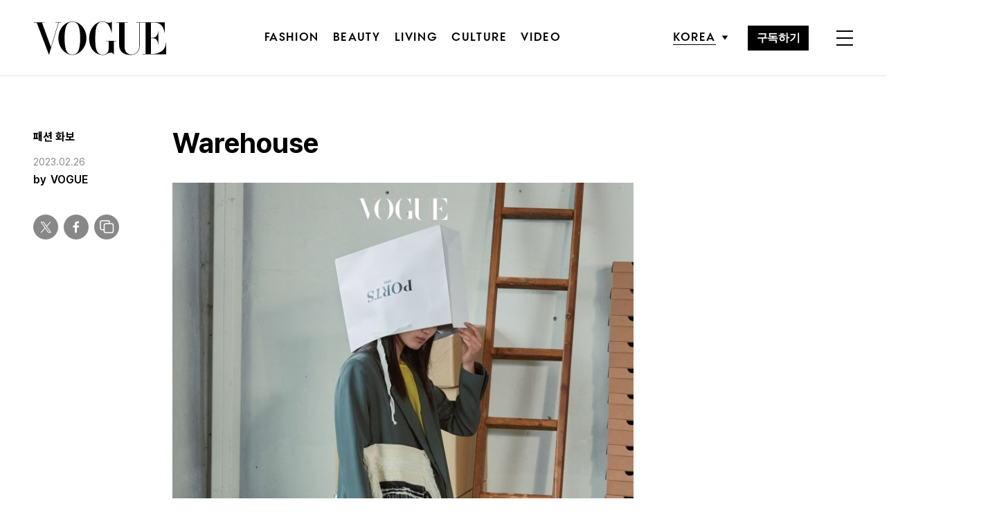

--- FILE ---
content_type: text/html; charset=utf-8
request_url: https://www.google.com/recaptcha/api2/aframe
body_size: 183
content:
<!DOCTYPE HTML><html><head><meta http-equiv="content-type" content="text/html; charset=UTF-8"></head><body><script nonce="d9TxGSamLSQ6yB06VShY1A">/** Anti-fraud and anti-abuse applications only. See google.com/recaptcha */ try{var clients={'sodar':'https://pagead2.googlesyndication.com/pagead/sodar?'};window.addEventListener("message",function(a){try{if(a.source===window.parent){var b=JSON.parse(a.data);var c=clients[b['id']];if(c){var d=document.createElement('img');d.src=c+b['params']+'&rc='+(localStorage.getItem("rc::a")?sessionStorage.getItem("rc::b"):"");window.document.body.appendChild(d);sessionStorage.setItem("rc::e",parseInt(sessionStorage.getItem("rc::e")||0)+1);localStorage.setItem("rc::h",'1769442462927');}}}catch(b){}});window.parent.postMessage("_grecaptcha_ready", "*");}catch(b){}</script></body></html>

--- FILE ---
content_type: text/css
request_url: https://www.vogue.co.kr/wp-content/themes/vogue/assets/css/style.css?ver=1.0.77
body_size: 17310
content:
/**********************************************************************************
	FONTS
**********************************************************************************/
/* @import url("https://cdn.jsdelivr.net/gh/orioncactus/pretendard@v1/dist/web/static/pretendard-dynamic-subset.css"); */
/*
@font-face {
    font-family: 'Pretendard';
    font-weight: 400;
    font-style: normal;
    src: url('https://img.vogue.co.kr/vogue/fonts/Pretendard-Regular.eot');
    src: url('https://img.vogue.co.kr/vogue/fonts/Pretendard-Regular.eot?#iefix') format('embedded-opentype'),
        url('https://img.vogue.co.kr/vogue/fonts/Pretendard-Regular.woff2') format('woff2'),
        url('https://img.vogue.co.kr/vogue/fonts/Pretendard-Regular.woff') format('woff'),
        url('https://img.vogue.co.kr/vogue/fonts/Pretendard-Regular.ttf') format("truetype");
    font-display: swap;
}
@font-face {
    font-family: 'Pretendard';
    font-weight: 500;
    font-style: normal;
    src: url('https://img.vogue.co.kr/vogue/fonts/Pretendard-Medium.eot');
    src: url('https://img.vogue.co.kr/vogue/fonts/Pretendard-Medium.eot?#iefix') format('embedded-opentype'),
        url('https://img.vogue.co.kr/vogue/fonts/Pretendard-Medium.woff2') format('woff2'),
        url('https://img.vogue.co.kr/vogue/fonts/Pretendard-Medium.woff') format('woff'),
        url('https://img.vogue.co.kr/vogue/fonts/Pretendard-Medium.ttf') format("truetype");
    font-display: swap;
}
@font-face {
    font-family: 'Pretendard';
    font-weight: 600;
    font-style: normal;
    src: url('https://img.vogue.co.kr/vogue/fonts/Pretendard-SemiBold.eot');
    src: url('https://img.vogue.co.kr/vogue/fonts/Pretendard-SemiBold.eot?#iefix') format('embedded-opentype'),
        url('https://img.vogue.co.kr/vogue/fonts/Pretendard-SemiBold.woff2') format('woff2'),
        url('https://img.vogue.co.kr/vogue/fonts/Pretendard-SemiBold.woff') format('woff'),
        url('https://img.vogue.co.kr/vogue/fonts/Pretendard-SemiBold.ttf') format("truetype");
    font-display: swap;
}
@font-face {
    font-family: 'Pretendard';
    font-weight: 700;
    font-style: normal;
    src: url('https://img.vogue.co.kr/vogue/fonts/Pretendard-Bold.eot');
    src: url('https://img.vogue.co.kr/vogue/fonts/Pretendard-Bold.eot?#iefix') format('embedded-opentype'),
        url('https://img.vogue.co.kr/vogue/fonts/Pretendard-Bold.woff2') format('woff2'),
        url('https://img.vogue.co.kr/vogue/fonts/Pretendard-Bold.woff') format('woff'),
        url('https://img.vogue.co.kr/vogue/fonts/Pretendard-Bold.ttf') format("truetype");
    font-display: swap;
}
*/
@font-face {
    font-family: 'Vogue';
    font-weight: 500;
    font-style: normal;
    src: url('https://img.vogue.co.kr/vogue/fonts/VogueAvantGarde-Medium.eot');
    src: url('https://img.vogue.co.kr/vogue/fonts/VogueAvantGarde-Medium.eot?#iefix') format('embedded-opentype'),
        url('https://img.vogue.co.kr/vogue/fonts/VogueAvantGarde-Medium.woff') format('woff'),
        url('https://img.vogue.co.kr/vogue/fonts/VogueAvantGarde-Medium.otf') format("opentype");
	font-display: swap;
}
@font-face {
    font-family: 'Vogue';
    font-weight: 600;
    font-style: normal;
    src: url('https://img.vogue.co.kr/vogue/fonts/VogueAvantGarde-DemiBold.eot');
    src: url('https://img.vogue.co.kr/vogue/fonts/VogueAvantGarde-DemiBold.eot?#iefix') format('embedded-opentype'),
        url('https://img.vogue.co.kr/vogue/fonts/VogueAvantGarde-DemiBold.woff') format('woff'),
        url('https://img.vogue.co.kr/vogue/fonts/VogueAvantGarde-DemiBold.otf') format("opentype");
	font-display: swap;
}
@font-face {
    font-family: 'Vogue';
    font-weight: 700;
    font-style: normal;
    src: url('https://img.vogue.co.kr/vogue/fonts/VogueAvantGarde-Bold.eot');
    src: url('https://img.vogue.co.kr/vogue/fonts/VogueAvantGarde-Bold.eot?#iefix') format('embedded-opentype'),
        url('https://img.vogue.co.kr/vogue/fonts/VogueAvantGarde-Bold.woff') format('woff'),
        url('https://img.vogue.co.kr/vogue/fonts/VogueAvantGarde-Bold.otf') format("opentype");
	font-display: swap;
}

@font-face {
    font-family: 'Vogue-window';
     size-adjust: 99.4%;
     ascent-override: 85%;
     descent-override: 35%;
     line-gap-override: 0;
     src: local('맑은 고딕'),
          local('malgun gothic');
}
@font-face {
    font-family: 'Vogue-ios';
     src: local('Apple SD Gothic Neo');
}
@font-face {
    font-family: 'Vogue-android';
     size-adjust: 96%;
     ascent-override: 87%;
     descent-override: 35%;
     line-gap-override: 0;
     src: local('Noto Sans KR');
}

@font-face {
    font-family: 'window';
     size-adjust: 86.1%;
     ascent-override: 107%;
     descent-override: 35%;
     line-gap-override: 0;
     src: local('맑은 고딕'),
          local('malgun gothic');
}
@font-face {
    font-family: 'ios';
     src: local('Apple SD Gothic Neo');
}
@font-face {
    font-family: 'android';
     size-adjust: 95%;
     ascent-override: 107%;
     descent-override: 35%;
     line-gap-override: 0;
     src: local('Noto Sans KR');
}

html, body {
	font-family: 'Pretendard Variable', Pretendard, 'window', 'ios', 'android', sans-serif;
    letter-spacing: -0.002em;
	color: #000;
    overflow-x: hidden;
}

/*
	normalize / reset
*/
html { font-size: 100%; }
body { line-height: 1; position: relative; /*overflow: visible;*/ overflow: hidden; /*overflow-x: hidden;*/}
body * { box-sizing: border-box; -webkit-box-sizing: border-box; -ms-box-sizing: border-box; -moz-box-sizing: border-box; -o-box-sizing: border-box; }
ol, ul {
	list-style: none;
}

p, ul, li, ol, dl, dt, dd, figure {
	padding: 0;
	margin: 0;
}

a {
	text-decoration: none;
	color: inherit;
}

table {
	width: 100%;
	border-collapse: collapse;
	border-spacing: 0;
}

img {
	vertical-align: middle;
	max-width: 100%; /* image-rendering: -webkit-optimize-contrast; */
}

h1, h2, h3, h4, h5, h6 {
	font-family: inherit;
	color: inherit;
	margin: 0;
}

button, textarea, input, select {
	font-family: inherit;
	color: inherit;
	padding: 0;
}

button {
	border:0;
    background: transparent;
    cursor: pointer;
}

b, strong { font-weight: 700; }

/**********************************************************************************
	[media query examples]
	@media (max-width: 575px) { }
	@media (max-width: 767px) { }
	@media (max-width: 991px) { }
	@media (max-width: 1199px) { }

	--breakpoint-sm: 576px;
	--breakpoint-md: 768px;
	--breakpoint-lg: 992px;
	--breakpoint-xl: 1200px;
**********************************************************************************/
.clear:after { display: block; clear: both; content: ''; }
.container {
	max-width: 1600px;
	margin: 0 auto;
	position:relative;
}
@media (max-width: 1600px) {
	.container {
		width: 100%;
		padding-left: 48px;
		padding-right: 48px;
	}
}
@media (max-width: 1023px) {
    .container { padding-left: 24px; padding-right: 24px; }
}
@media (max-width: 820px) {
    html { font-size: 81.25%; }
}

@media screen and (max-width: 600px) {
	#wpadminbar { position: fixed;  }
}



/* Header */

.header { width: 100%; position: relative; top: 0; left: 0; z-index: 99; padding: 40px 0 43px; background: #fff; font-family: 'Vogue', 'Vogue-window', 'Vogue-ios', 'Vogue-android', sans-serif; position: static; }

.header.fix.up, .header.fix.down { background: #fff; }
.header.fix .logo img.pc { filter: invert(1); }
.header.fix.up .logo img.pc { filter: invert(0); }
.header.fix.down .logo img.pc { filter: invert(0); }

@media (max-width: 820px){
	.header .logo img.mo.white { display: none;}
	.header.fix .logo img.mo { display: none;}
	.header.fix .logo img.mo.white { display: block;}
	.header.fix.up .logo img.mo, .header.fix.down .logo img.mo { display: block;}
	.header.fix.up .logo img.mo.white, .header.fix.down .logo img.mo.white { display: none;}
}

.header.fix.up .nav, .header.fix.down .nav { color: #000; }
.header.fix.up .side_nav, .header.fix.down .side_nav { color: #000; }
.header.fix.up .lang_sel span:after, .header.fix.down .lang_sel span:after { filter: invert(1); }
.header.fix.up .subscribe, .header.fix.down .subscribe { background: #000; color: #fff; }
.header.fix.up .side_nav .nav-icon:after, .header.fix.up .side_nav .nav-icon:before, .header.fix.up .side_nav .nav-icon div { background-color: #000; }
.header.fix.down .side_nav .nav-icon:after, .header.fix.down .side_nav .nav-icon:before, .header.fix.down .side_nav .nav-icon div { background-color: #000; }

.header .side_nav .nav-icon { width: 24px; cursor: pointer; }
.header .side_nav .nav-icon:after,
.header .side_nav .nav-icon:before,
.header .side_nav .nav-icon div {
  background-color: #000;
  content: '';
  display: block;
  height: 2px;
  margin: 8px 0;
  -moz-transition: all .2s ease-in-out;
  -webkit-transition: all .2s ease-in-out;
  transition: all .2s ease-in-out;
}
.header .side_nav .nav-icon:before { margin-top:0; }
.header .side_nav .nav-icon:after {	margin-bottom:0; }
.header .side_nav .nav-icon.active:after,
.header .side_nav .nav-icon.active:before,
.header .side_nav .nav-icon.active div { background-color: #fff; }
.header .side_nav .nav-icon.active:before { transform: translateY(8px) rotate(135deg); -moz-transform: translateY(8px) rotate(135deg); -webkit-transform: translateY(8px) rotate(135deg); }
.header .side_nav .nav-icon.active:after { transform: translateY(-6px) rotate(-135deg); -moz-transform: translateY(-6px) rotate(-135deg); -webkit-transform: translateY(-6px) rotate(-135deg); }
.header .side_nav .nav-icon.active div { -moz-transform: scale(0); -webkit-transform: scale(0); transform: scale(0); }

.header:not(.sub) .side_nav { position: absolute; top: 17px; right: 0; }
.header:not(.sub) .navbar { margin: 40px 0 0 0; }
.header .navbar { display: flex; }
.header .navbar>li { margin-right: 40px; font-weight: 700; letter-spacing: 0.1em; text-transform: uppercase; }
.header .navbar>li:last-child { margin-right: 0; }
.header .navbar .sub-menu { display: none; }
.header .side_nav { display: flex; flex-wrap: wrap; align-items: center; width: 260px;}
.header .lang_sel { position: relative; margin-right: 28px; letter-spacing: 0.1em; text-transform: uppercase; }
.header .lang_sel span { display: flex; align-items: center; font-weight: 700; line-height: 1.187; text-decoration: underline; text-underline-position: under; cursor: pointer; width: 80px; justify-content: space-between; }
.header .lang_sel span:after { display: inline-block; width: 10px; height: 7px; margin-top:-2px;  /*margin: -2px 0 0 8px;*/ background: url(../images/select_arrow.svg)no-repeat; content: ''; transition: .2s ease; }
.header .lang_sel span.on:after { transform: rotate(180deg); -webkit-transform: rotate(180deg); -ms-transform: rotate(180deg); }
.header .lang_sel ul { display: none; position: absolute; top: 35px; left: -15px; overflow-y: scroll; width: 219px; height: 200px; padding: 24px 16px 26px; border: 1px solid #000; background: #fff; box-shadow: 0px 4px 4px rgba(0, 0, 0, 0.25); }
.header .lang_sel ul li { margin: 0 0 20px 0; /*font-family: 'Vogue';*/  font-size: 0.875rem; font-weight: 700; letter-spacing: 0.1em; color: #999; text-transform: uppercase; cursor: pointer; transition: .2s ease; }
.header .lang_sel ul li:last-child { margin: 0; }
.header .lang_sel ul li:hover {color: #000; }
.header .subscribe { width: 88px; height: 36px; margin-right: 40px; background: #000; font-weight: 600; line-height: 38px; letter-spacing: -0.02em; color: #fff; text-align: center; }
.header.fix { position: absolute; top: 0; background: transparent; color: #fff; }
.header.sub.fix:before { background:rgba(255,255,255,0.30); /*background: #666;*/ }/* 두산 수정 */
.header.fix .lang_sel span { border-color: #fff; }
.header.fix .lang_sel span:after { background-image: url(../images/select_arrow_wh.svg); }
.header.fix .side_nav .nav-icon:after, .header.fix .side_nav .nav-icon:before, .header.fix .side_nav .nav-icon div { background: #fff; }
.header.fix .subscribe { background: #fff; color: #000; }
.header:not(.sub) .logo { width: 270px; height: 70px; }
.header.sub .logo { width: 192px; height: 50px; }
.header .logo img { width: 100%; height: 100%;}

@media (min-width: 1024px) {
    .header:not(.sub) .logo { text-align: center; margin: 0 auto; }
    .header .navbar { justify-content: center; }
    .header.sub { padding: 30px 0; }
    .header.sub:before { position: absolute; left: 50%; bottom: 0; width: 1600px; height: 1px; background: #e4e4e4; content: ''; transform: translateX(-50%); -webkit-transform: translateX(-50%); -ms-transform: translateX(-50%); }
}
@media (min-width: 1180px) {
    .header.sub .inner { display: flex; flex-wrap: wrap; /*justify-content: space-between;*/ align-items: center; }
    .header.sub .logo { width: 192px; height: 50px; }
	.header.sub .nav { margin: 0 auto;}
}
@media (max-width: 1179px) and (min-width: 768px) {
    .header.sub .navbar { margin: 40px 0 0 0; }
}
@media (max-width: 1600px)  {
    .header:not(.sub) .side_nav { right: 24px; }
}
@media (max-width: 1300px) {
    .header.sub .navbar>li { margin-right: 20px; }
}
@media (max-width: 1179px) {
    .header.sub .side_nav { position: absolute; top: 17px; right: 24px; }
}
@media (max-width: 1023px) {
    .header.sub { border-bottom: 1px solid #e4e4e4; }
    .header.sub.fix { border-bottom: 1px solid rgba(255,255,255,0.30); /*border-bottom: 1px solid #666;*/ }/* 두산 수정 */
    .header .lang_sel ul { width: 145px; }
}
@media (max-width: 820px) {
    .header { padding: 22px 0; padding-bottom: 13px; }
    .header.sub { padding-bottom: 14px;}
	.header:not(.sub) .logo { width: 127px; height: 33px; }
	.header.sub .logo { width: 127px; height: 33px; }
    .header .nav { position: relative; overflow-x: scroll; -ms-overflow-style: none; scrollbar-width: none; margin: 0 -24px 0 -24px; }
    .header .navbar, .header:not(.sub) .navbar { display: table; margin: 0; padding: 0 24px; }
    .header .nav::-webkit-scrollbar { display: none; }
    .header .navbar>li { display: table-cell; white-space:nowrap; list-style:none; padding-right: 20px; font-size: 1.07rem; line-height: 1.2; }
    .header .navbar>li:last-child { padding-right: 0;  }
    .header .navbar>li>a { display: block; padding: 24px 0 0 0; }
    .header .subscribe { display: none; }
    .header.sub .side_nav, .header:not(.sub) .side_nav { top: 5px; width: 116px; }
    .header .lang_sel { margin: 0 20px 0 0; }
    .header .lang_sel span { font-size: 1.07rem; width: 72px; }
}

/* 기사 화보, 스페셜 헤더 */
.post-type-p .header, .post-type-s .header { position: absolute; top: 0; background: transparent; color: #fff;}
.post-type-p .header .logo img.pc, .post-type-s .header .logo img.pc { filter: invert(1);}
.post-type-p .header .side_nav .nav-icon:after, .post-type-p .header .side_nav .nav-icon:before, .post-type-p .header .side_nav .nav-icon div { background: #fff; }
.post-type-s .header .side_nav .nav-icon:after, .post-type-s .header .side_nav .nav-icon:before, .post-type-s .header .side_nav .nav-icon div { background: #fff; }
.post-type-p .header:before, .post-type-s .header:before { background: rgba(255,255,255,0.30);}
.post-type-p .header .lang_sel span:after, .post-type-s .header .lang_sel span:after { background-image: url(../images/select_arrow_wh.svg);}
.post-type-p .header .subscribe, .post-type-s .header .subscribe { background: #fff; color: #000;}
@media (max-width: 1023px) {
	.post-type-p .header, .post-type-s .header { border-bottom: 1px solid rgba(255,255,255,0.30);}
}
@media (max-width: 820px) {
	.post-type-p .header .logo img.mo, .post-type-s .header .logo img.mo { display: none;}
	.post-type-p .header .logo img.mo.white, .post-type-s .header .logo img.mo.white { display: block;}
}


html.active, body.active { position: fixed; top: 0; left: 0; width: 100%; height: 100%; overflow-y: hidden; }
.gnb { position: fixed; top: 0; left: 0; z-index: 100; opacity: 0; visibility: hidden; width: 100%; height: 100%; padding: 30px 0 0; background-color: #000; transition: .3s ease; }
.gnb.active { opacity: 1; visibility: visible; overflow-y: scroll; }
.gnb .inner { padding-top: 12.4vw; position: relative; }
.gnb .logo { position: absolute; top: 0; }
.gnb .menu_list { width: 100%; max-width: 880px; position: relative; }
.gnb .menu_list>li { margin: 0 0 48px 0; color: #888; }
.gnb .menu_list>li:last-child { margin: 0; }
.gnb .menu_list>li>a { font-family: 'Vogue', 'Vogue-window', 'Vogue-ios', 'Vogue-android', sans-serif; font-size: 3.75rem; font-weight: 700; letter-spacing: 0.1em; text-transform: uppercase; /*transition: .2s ease;*/ }
.gnb .menu_list .sub-menu { display: none; }
.gnb .menu_list .sub-menu li { margin: 0 0 41px 0; font-size: 1.75rem; font-weight: 500; letter-spacing: -0.002em; /*transition: .2s ease;*/ }
.gnb .menu_list .sub-menu li:last-child { margin: 0; }
.gnb .menu_list .sub-menu li:hover { color: #fff; }
.gnb .menu_list>.on>a { color: #fff; }
.gnb .search { position: relative; width: 100%; }
.gnb .search input { width: 100%; height: 60px; border: 0; border-radius: 0; border-bottom: 2px solid #fff; background: transparent; outline: none; /*font-family: 'Vogue';*/ font-weight: 700; /*letter-spacing: 0.1em;*/ color: #fff; }
.gnb .search button { position: absolute; top: 50%; right: 0; width: 28px; height: 28px; margin-top: -14px; background: url(../images/ic_search.svg)no-repeat; }
.gnb .search .x { position: absolute; top: 50%; right: 52px; width: 20px; height: 20px; margin-top: -10px; /*background: url(../images/ic_x.svg)no-repeat;*/ cursor: pointer; }
.gnb.active .search .x {     background: url(../images/ic_x2.svg)no-repeat; }
.gnb .link_group>a { display: block; margin: 0 0 20px 0; font-size: 1.25rem; font-weight: 500; line-height: 1.2; color: #fff; }
.gnb .link_group>a:last-child { margin: 0; }
.gnb .sns_list { display: flex; flex-wrap: wrap; margin: 90px -16px 0 0; }
.gnb .sns_list li { margin: 0 16px 0 0; border-radius: 100%; background: #202020; }
.gnb .close { position: absolute; top: 9px; right: 0; width: 29px; height: 29px; background: url(../images/ic_close.svg)no-repeat; }
@media (min-width: 1024px) {
    .gnb { background: url(../images/gnb_bg.png)no-repeat bottom 0 left #000; }
    .gnb .inner { display: flex; flex-wrap: wrap; justify-content: space-between; align-items: flex-end; }
    .gnb .search { position: absolute; top: 12.4vw; right: 0; width: 249px; }
    .gnb .menu_list .sub-menu { position: absolute; top: 14px; left: 50%; }
    .gnb .menu_list .on .sub-menu { display: block; }
    .gnb .link_group { width: 249px; }
}
@media (max-width: 1179px) and (min-width: 1024px) {
    .gnb .menu_list { width: 60%; }
    .gnb .menu_list .sub-menu { left: 60%; }
}
@media (max-width: 1179px) {
    .gnb .sns_list li { width: 40px; }
}
@media (max-width: 1023px) {
    .gnb { padding-bottom: 92px; }
    .gnb .container, .gnb .inner { height: 100%; }
    .gnb .search { margin: 0 0 60px 0; font-size: 1.23rem; }
    .gnb .menu_list>li { margin-bottom: 5.3vw; font-size: 2.3rem; color: #fff; }
    .gnb .menu_list .menu-item-has-children>a { display: block; position: relative; }
    .gnb .menu_list .menu-item-has-children>a:before { position: absolute; right: 0; top: 50%; width: 14px; height: 14px; margin-top: -9px; background: url(../images/nav_off.svg)no-repeat center; content: ''; }
    .gnb .menu_list .menu-item-has-children.active>a:before { background-image: url(../images/nav_on.svg); }
    .gnb .menu_list .sub-menu { padding: 5.8vw 0 5.3vw 5.3vw; }
    .gnb .menu_list .sub-menu li { margin: 0 0 5.8vw 0; font-size: 1.23rem; color: #888; }
    .gnb .menu_list .sub-menu li.current-menu-item { color: #fff; }
    .gnb .link_group { display: flex; flex-wrap: wrap; width: 100%; margin: 70px 0 0 0; }
    .gnb .link_group>a { margin: 0 4vw 0 0; font-size: 1.23rem; padding:4vw 0 0; }
    .gnb .link_group>a:last-child:after { display: block; clear: both; content: ''; }
    .gnb .sns_list { width: 100%; margin: 7.4vw 0 0 0; }
}
@media (max-width: 767px) {
    .gnb { padding: 20px 0 0; overflow-y: scroll; }
    .gnb .logo { width: 127px; }
    .gnb .close { width: 24px; height: 24px; top: 5px; background-size: contain; }
    .gnb .menu_list>li>a { font-size: 2.3rem; }
    .gnb .link_group { padding-bottom: 24.5vw; }
}

/* PROGRESS BAR */
.progress { position: fixed; top: 0; left: 0; height: 3px; z-index: 9; background: #000; transition: .1s linear; }

/* FOOTER */
.footer { position: relative; padding: 80px 0 78px; background: #000; text-align: center; /*content-visibility: auto;*/ }
.footer .link_list { display: flex; flex-wrap: wrap; justify-content: center; margin: 24px 0; }
.footer .link_list li { font-weight: 500; line-height: 1.18; letter-spacing: -0.02em; color: #fff; }
.footer .link_list li:after { display: inline-block; width: 1px; height: 12px; margin: 0 12px; background: #D9D9D9; opacity: .4; content: ''; }
.footer .link_list li:last-child:after { display: none; }
.footer .copyright { font-size: 0.75rem; font-weight: 500; letter-spacing: 1px; line-height: 1.43; color: #fff; opacity: .5; text-transform: uppercase; }
@media (max-width: 820px) {
    .footer { padding: 10.6vw 0; }
    .footer .logo { display: inline-block; width: 36.8vw; }
    .footer .link_list  { margin: 5.3vw 0; }
    .footer .link_list li { font-size: 0.92rem; }
    .footer .link_list li:after { height: 8px; margin: 0 6px; opacity: .2; }
}
.btn_top { display: none; position: fixed; right: 94px; bottom: 40px; z-index: 100; font-size: 13px; font-weight: 700; letter-spacing: 0.1em; text-transform: uppercase; background: transparent; }
.btn_top:before { display: block; width: 8px; height: 18px; margin: 0 auto 10px; background: url(../images/ic_top.svg)no-repeat; content: ''; }
.btn_top.lock { position: absolute; bottom: auto; top: -76px; }
@media (max-width: 1600px) {
    .btn_top { right: 15px; }
}
@media (max-width: 820px) {
    .btn_top { display: none !important; }
}

/* Pagination */
.pagination .nav-links { text-align: center; margin-top: 40px; }
.pagination .screen-reader-text {
	display:none;
}
.pagination .page-numbers {
    display:inline-block;
    width:50px;
    height:50px;
    vertical-align:top;
    line-height:50px;
    text-align:center;
    margin:0 3px;
	color: #222; font-size: 17px;
    cursor:pointer;
 }
.pagination .page-numbers.current, .pagination .page-numbers.current:hover {
    background: #702c91;
    color: #fff;
}
.pagination .page-numbers:hover { color: #702c91; }
.pagination .page-numbers.prev, .pagination .page-numbers.next {
    background: url(../images/pagination.png)no-repeat center; background-size: contain;
}
.pagination .page-numbers.prev { transform: rotate(180deg); }
.pagination .page-numbers.prev.disabled, .pagination .page-numbers.next.disabled {
	opacity: .2;
	cursor: auto;
    pointer-events: none;
}

/* BUTTON */
.btn_more { font-size: 0.82rem; font-weight: 700; letter-spacing: 0.1em;  color: #666; text-transform: uppercase; }
.btn_more:after { display: inline-block; width: 8px; height: 10px; margin: 0 0 0 4px; background: url(../images/btn_more.svg)no-repeat; content: ''; }
.btn_group { display: flex; flex-wrap: wrap; justify-content: center; margin: 0 -16px 0 0; }
.btn_group a { margin: 0 16px 0 0; }
.btn { display: inline-block; min-width: 140px; height: 50px; padding: 0 22px; border: 2px solid #000; line-height: 48px; font-weight: 600; }
@media (max-width: 820px) {
    .btn { font-size: 1.077rem; }
    .btn_more { font-size: 0.92rem; }
    .btn_more:after { width: 5px; height: 7px; margin: 0 0 0 4px; background-size: contain; }
}
@media (max-width: 359px) {
    .btn_group a { margin: 0 16px 16px 0; }
    .btn_group a:last-child { margin-bottom: 0; }
}

/* 공통 LAYOUT */
.d_flex { display: flex; flex-wrap: wrap; }
@media (min-width: 821px) {
	.m_d_flex { display: flex; flex-wrap: wrap; }
    .mo { display: none; }
}
@media (max-width: 820px) {
    .pc { display: none; }
}

/* MAIN */
.tit { font-family: 'Vogue', 'Vogue-window', 'Vogue-ios', 'Vogue-android', sans-serif; font-size: 3rem; text-transform: uppercase; }
.s_tit { font-size: 1.375rem; font-weight: 600; line-height: 1.5; }
.date { font-size: 0.81rem; color: #999; letter-spacing: 0; font-weight: 400; display: flex; align-items: center; line-height: 1rem; } /* 두산 수정 */
.date span { position: relative; margin-left: 8px; padding-left: 10px; /*max-width: calc(100% - 72px);*/ white-space: normal; display: -webkit-box; -webkit-line-clamp: 1; -webkit-box-orient: vertical; overflow: hidden; word-break: break-all;}/* 두산 수정 */
.date span::after { content: ""; width: 1px; height: 10px; background: #999999; opacity: .5; position: absolute; top: calc(50% + 1px); left: 0; transform: translateY(-50%); }
.section_tit { position: relative; }
.section_tit .btn_more { position: absolute; right: 0; top: 50%; padding: 15px 0; transform: translateY(-50%); -webkit-transform: translateY(-50%); -ms-transform: translateY(-50%); }
@media (max-width: 820px) {
    .tit { font-size: 2rem; }
    .s_tit { font-size: 1.23rem; line-height: 1.3; }
    .date { font-size: 0.92rem; line-height: 1rem; }/* 두산 수정 */

}

.thum { position: relative; overflow: hidden; height: 0; }
.thum img { position: absolute; left: 0; top: 0; width: 100%; height: 100%; object-fit: cover; }
.post_list .d_flex { display: flex; flex-wrap: wrap; margin: 0 -15px; }
.post_list .d_flex li { width: calc(25% - 30px); margin: 0 15px; }
.post_list .thum { margin: 0 0 30px 0; padding-top: 100%; }
.post_list:not(.list_v2) .thum { padding-top: 66%; }
.post_list .category { margin: 0 0 10px 0; font-weight: 500; letter-spacing: -0.02em; }
.post_list .s_tit { max-height: 99px; overflow: hidden; margin: 0 0 20px 0; }

.recommand_group .post_list .thum { padding-top: 100%;}

.ly_post>div:first-child a { display: block; position: relative; }
.ly_post>div:first-child .thum { padding-top: 150%; }

.ly_post_sticky a { display: block; position: relative; }
.ly_post_sticky .thum { padding-top: 150%; }

.ly_post>div:first-child .thum:before { position: absolute; bottom: 0; left: 0; z-index: 1; width: 100%; height: 50%; background: linear-gradient(0deg, #000000 0%, rgba(0, 0, 0, 0) 100%); opacity: 0.5; content: ''; }
.ly_post .post_list .thum { padding-top: 66%; }
.ly_post .post_content { position: absolute; left: 50px; right: 50px; bottom: 80px; z-index: 2; }
.ly_post .post_content p { display: flex; flex-wrap: wrap; width: 100%; margin: 0 0 29px 0; font-weight: 600; color: rgba(255,255,255,.7); }
.ly_post .post_content p span { line-height: 1; }
.ly_post .post_content p span:first-child { margin-top: -2px; font-weight: 700; font-size: 1.06rem; color: #fff; }
.ly_post .post_content p span:first-child:after { display: inline-block; width: 1px; height: 12px; margin: 0 8px; background: #fff; opacity: .5; content: ''; }
.ly_post .post_content p span:last-child { font-family: 'Vogue', 'Vogue-window', 'Vogue-ios', 'Vogue-android', sans-serif; font-weight: 400; }
.ly_post .post_content h3 { overflow: hidden; margin: 30px 0 0; max-height: 126px; font-size: 2rem; font-weight: 500; line-height: 1.37; letter-spacing: -0.002em; color: #fff; }
.ly_post.flip { flex-direction: row-reverse; }
.ly_aside { position: relative; }
.ly_aside .post_list { margin-top: -60px; width: calc(92.5% - 300px); z-index: 1; position: relative;} /* 두산 수정 */
.ly_aside .post_list ul li { width: calc(33.333% - 30px); margin-top: 60px; }
.ly_aside .inner .ly_post .post_list { margin-top: 0; }
@media (min-width: 821px) {
	.post_list .m_d_flex { margin: -82px -15px 0; }
	.post_list .m_d_flex li { margin: 82px 15px 0; }
    .post_list .category { font-size: 0.937rem; }
	.ly_post { display: flex; flex-wrap: wrap; margin: 0 -15px; }
	.ly_post>div { margin: 0 15px; }
	.ly_post>div:first-child { width: calc(41% - 30px); }
	.ly_post>div:last-child { width: calc(59% - 30px); }
    .ly_post .post_list li { width: calc(50% - 30px); }
    .post_list li:hover .s_tit { text-decoration: underline; text-underline-position: under; }
    /*.ly_aside .post_list { width: calc(92.5% - 300px); }*/ /* 두산 수정 */
    .ly_aside .inner .post_list li { width: calc(50% - 30px); }
	.ly_post_sticky{ width: calc(41% - 30px); }
}
@media (max-width: 1179px) and (min-width: 821px) {
    .ly_post .post_content { left: 20px; right: 20px; bottom: 30px; }
}
@media (max-width: 1023px) and (min-width: 821px) {
    .post_list .m_d_flex { margin: -40px -7px 0; }
    .post_list .m_d_flex li { width: calc(50% - 14px); margin: 40px 7px 0; }
    .ly_post { margin: 0 -7px; }
    .ly_post>div { margin: 0 7px; }
    .ly_post>div:first-child { width: calc(41% - 14px); }
    .ly_post>div:last-child { width: calc(59% - 14px); }
    .ly_aside .inner .post_list li { width: calc(50% - 14px); }
	.ly_aside .post_list ul li { width: calc(33% - 14px); }/* 두산 수정 */
}
@media (max-width: 1023px) {
    .post_list .d_flex { margin: 0 -7px; }
    .post_list .d_flex li { width: calc(25% - 14px); margin: 0 7px; }
    .post_list .thum { margin: 0 0 18px 0; }
    .post_list .category { margin: 0 0 9px 0; }
    .post_list .s_tit { margin: 0 0 7px 0; }
    .ly_post .post_content p { margin: 0 0 10px 0; }
	.ly_aside .post_list { width: 100%; }/* 두산 수정 */
    /*.ly_aside .post_list ul li { width: calc(50% - 14px); }*//* 두산 수정 */
}
@media (max-width: 820px) {
    .post_list .s_tit { max-height: 63px; white-space: normal; display: -webkit-box; -webkit-line-clamp: 3;  -webkit-box-orient: vertical; overflow: hidden; }
    .post_list .d_flex { margin-top: -8vw; }
    .post_list .d_flex li { width: calc(50% - 14px); margin-top: 8vw; }
    .ly_post>div:first-child .thum { padding-top: 125%; }
    .ly_post .post_content { left: 6.4vw; right: 6.4vw; bottom: 8vw; }
    .ly_post .post_content h3 { max-height: 90px; font-size: 1.54rem; line-height: 1.5; margin-top: 10px;}
    .ly_post .post_content p span:first-child:after { height: 10px; }
    .ly_post .post_list { margin: 4vw 0 0 0; }
    .ly_post .post_list li { margin: 0 0 4vw 0; }
    .ly_post .post_list li:last-child { margin: 0; }
    .ly_post .post_list li a { display: flex; flex-wrap: wrap; }
    .ly_post .post_list .thum { width: 45%; margin: 0; padding-top: 31.5%; }
    .ly_post .post_list .content { width: 55%; padding: 0 0 0 4.2vw; }
    .ly_post .post_list .category { margin: 4px 0 8px 0; }
    .post_list .category { margin: 4px 0 8px 0; }
    .ly_aside .post_list { margin-top: -8vw; }
    .ly_aside .post_list ul li { margin-top: 8vw; }
	.ly_aside .post_list ul li { width: calc(50% - 14px); }/* 두산 수정 */
}

.slider_wrap .thum { padding-top: 66%; }
@media (max-width: 820px) {
    .slider_wrap ul { overflow-x: scroll;  -ms-overflow-style: none; scrollbar-width: none; }
    .slider_wrap ul::-webkit-scrollbar { display: none; }
    .slider_wrap ul li { width: 70%; padding: 0 0 0 24px; /*margin-right: 4vw;*/ }
    .slider_wrap ul li:last-child { margin-right:24px; }
}

.main_article .section { margin: 0 0 130px 0; }
.main_article .section_spot{visibility:hidden;}

.section_today .today_slot_1{visibility:hidden;}
.section_today .today_slot_2{visibility:hidden;}

.main_article .tit { margin: 0 0 15px 0; }
@media (max-width: 1023px) {
    .main_article .section { margin: 0 0 10vw 0; }
}
@media (max-width: 820px) {
	.main_article .section { margin: 0 0 14.6vw 0; }
    .main_article .tit { margin: 0 0 2vw 0; }
}
.main_article .spot { position: relative; padding-top: 50%; background-position: center; background-repeat: no-repeat; background-size: cover; }
.main_article .spot:before { position: absolute; left: 0; bottom: 0; width: 100%; height: 50%; background: linear-gradient(0deg, #000000 0%, rgba(0, 0, 0, 0) 100%); opacity: .5; content: ''; }
.main_article .section_spot .content { position: absolute; left: 10px; right: 10px; bottom: 90px; text-align: center; color: #fff; }
.main_article .section_spot .content p { display: flex; flex-wrap: wrap; justify-content: center; margin: 0 0 35px 0; font-family: 'Vogue', 'Vogue-window', 'Vogue-ios', 'Vogue-android', sans-serif; font-weight: 600; color: rgba(255,255,255,.5); }
.main_article .section_spot .content p span { margin-top: -2px; font-family: 'Pretendard Variable', Pretendard, 'window', 'ios', 'android', sans-serif; font-size: 1.06rem; letter-spacing: -0.002em; color: #fff;}
.main_article .section_spot .content p span:after { display: inline-block; width: 1px; height: 12px; margin: 0 10px; background: #fff; opacity: .7; content: ''; }
.main_article .section_spot .content h2 { font-size: 3rem; font-weight: 500; letter-spacing: -0.02em; }
@media (max-width: 1600px) {
    .main_article .spot { width: calc(100% + 96px); margin-left: -48px; }
}
@media (max-width: 1023px) {
    .main_article .spot {width: calc(100% + 48px); margin-left: -24px; padding-top: 100%; }
}
@media (max-width: 820px) {
    .main_article .spot { padding-top: 148%; }
    .main_article .section_spot .content { bottom: 12vw; }
    .main_article .section_spot .content p, .main_article .section_spot .content p span { font-size: 1.07rem; }
    .main_article .section_spot .content p { margin: 0 0 10px 0; }
    .main_article .section_spot .content p span:after { height: 8px; margin: 0 8px; }
    .main_article .section_spot .content h2 { font-size: 2rem; line-height: 1.33; }
}
.main_article .section_best { position: relative; }
.main_article .section_best .swiper-button-next, .main_article .section_best .swiper-button-prev { top: 0; bottom: auto; margin-top: 0; width: 49px; height: 48px; background: url(../images/sl_arrow.svg)no-repeat center; }
.main_article .section_best .swiper-button-next { right: 0; }
.main_article .section_best .swiper-button-prev { left: auto; right: 80px; transform: rotate(180deg); -webkit-transform: rotate(180deg); -ms-transform: rotate(180deg); }
@media (min-width: 821px) {
    .main_article .section_best { min-height: 551px; }
    .main_article .section_best:before { position: absolute; left: 50%; bottom: 0; width: 100vw; height: 377px; background: #f5f5f5; transform: translateX(-50%); -webkit-transform: translateX(-50%); -ms-transform: translateX(-50%); content: ''; }
}
@media (max-width: 820px) {
    .main_article .section_best .swiper-button-next, .main_article .section_best .swiper-button-prev { display: none; }
    .main_article .section_best { margin-left: -24px; margin-right: -24px; }
    .main_article .section_best .tit { padding: 0 24px; }
}
.main_article .section_hot { position: relative; padding: 80px 0 0 0; display: none;} /* 두산 수정 */
.main_article .section_hot .hot_box h2 { /*margin: 0 0 35px 0;*/ font-family: 'Vogue', 'Vogue-window', 'Vogue-ios', 'Vogue-android', sans-serif; font-size: 1.5rem; letter-spacing: 0.1em; color: #888; text-transform: uppercase; }
.main_article .section_hot .hot_box p { font-weight: 700; letter-spacing: -0.002em; text-decoration: underline; text-underline-position: under; word-break: break-all;
    line-height: 1.5; font-family: 'Pretendard Variable', Pretendard, 'window', 'ios', 'android', sans-serif;}
@media (min-width: 821px) {
    .main_banner_m { display: none; }
    .main_article .section_hot:before { position: absolute; left: 50%; top: 0; z-index: -1; width: 100vw; height: 377px; background: #f5f5f5; transform: translateX(-50%); -webkit-transform: translateX(-50%); -ms-transform: translateX(-50%); content: ''; }
	.main_article .section_hot .inner { display: flex; flex-wrap: wrap; margin: 0 -15px; }
	.main_article .section_hot .hot_box, .main_article .section_hot .post_list { margin: 0 15px; }
	.main_article .section_hot .hot_box { width: calc(25% - 30px); padding: 40px 0 0 0; }
	.main_article .section_hot .post_list { width: calc(75% - 30px); }
	.main_article .section_hot .post_list li { width: calc(33.333% - 30px); }
}
@media (max-width: 1023px) and (min-width: 821px) {
	.main_article .section_hot .hot_box p { font-size: 2.5rem; }
    .main_article .section_hot .post_list li { width: calc(33.333% - 14px); }
}
@media (max-width: 820px) {
    .main_banner_m { max-width: 750px; height: 56vw; margin: 0 auto; background: #ccc; }
    .main_banner_m.sub { display: none; }
    .main_article .section_hot { width: calc(100% + 48px); margin-left: -24px; padding: 14.6vw 6.4vw; background: #f5f5f5; }
    .main_article .section_hot .hot_box { text-align: center; }
    .main_article .section_hot .hot_box h2 { margin: 0; font-size: 1.07rem; }
    .main_article .section_hot .hot_box p { margin: 0 0 6.6vw 0; }
    .main_article .section_hot .post_list li { margin: 0 0 4vw 0; }
    .main_article .section_hot .post_list li a { display: flex; flex-wrap: wrap; }
	.main_article .section_hot .post_list li:last-child { margin: 0;}
    .main_article .section_hot .post_list .thum { width: 37%; margin: 0; padding-top: 37%; }
    .main_article .section_hot .post_list .content { width: 63%; padding: 0 0 0 4.2vw; }
    .main_article .section_hot .post_list .category { margin: 6px 0 8px 0; }
}

/* originals main */
.main_article .section_origin:before { position: absolute; left: 50%; top: 0; z-index: -1; width: 100vw; height: 100%; background: #f5f5f5; transform: translateX(-50%); -webkit-transform: translateX(-50%); -ms-transform: translateX(-50%); content: ''; }
.main_article .section_origin { position: relative; }
/*.main_article .section_origin .origin_box h2 { margin: 0 0 35px 0; }
.main_article .section_origin .origin_box h2 img { height: auto; max-width: 240px; width: 80%;}*/
.main_article .section_origin .origin_box h2 { font-family: 'Vogue', 'Vogue-window', 'Vogue-ios', 'Vogue-android', sans-serif; font-weight: 700; letter-spacing: -0.002em; word-break: break-all; line-height: 1; font-size: 4rem;}
.main_article .section_origin .origin_box p { font-size: 1.26rem; font-weight: 500; color: #606060; margin-top: 0.5rem;}
.main_article .section_origin .post_list li { position: relative;}
.main_article .section_origin .post_list .thum { padding-top: 150%; margin: 0;}
.main_article .section_origin .post_list .thum:before { position: absolute; bottom: 0; left: 0; z-index: 1; width: 100%; height: 50%; background: linear-gradient(0deg, #000000 0%, rgba(0, 0, 0, 0) 100%); opacity: 0.5; content: ''; }
.main_article .section_origin .post_list .post_content { position: absolute; left: 30px; right: 30px; /*top: 72%;*/ bottom: 30px; z-index: 2; min-height: 22.5%;}
.main_article .section_origin .post_list .post_content p { display: flex; flex-wrap: wrap; width: 100%; margin: 0 0 15px 0; font-weight: 700; color: rgba(255,255,255,.7); }
.main_article .section_origin .post_list .post_content p span { line-height: 1; }
.main_article .section_origin .post_list .post_content p span:first-child { margin-top: -2px;  color: #fff; font-weight: 500;}
/*.main_article .section_origin .post_list .post_content p span:first-child:after { display: inline-block; width: 1px; height: 12px; margin: 0 8px; background: #fff; opacity: .5; content: ''; }*/
.main_article .section_origin .post_list .post_content p.date { font-family: 'Vogue', 'Vogue-window', 'Vogue-ios', 'Vogue-android', sans-serif; font-weight: 400;     margin-top: 15px; margin-bottom: 0; font-size: 1rem;}
.main_article .section_origin .post_list .post_content h3 { overflow: hidden; margin: 15px 0 0; max-height: 126px; font-size: 1.5rem; font-weight: 500; line-height: 1.37; letter-spacing: -0.002em; color: #fff; display: -webkit-box; -webkit-line-clamp: 3; -webkit-box-orient: vertical;}
.ly_post.flip { flex-direction: row-reverse; }

@media (max-width: 1400px) {
	.main_article .section_origin .post_list .post_content h3 { font-size: 1.5rem;}
}
@media (max-width: 1280px) {
	.main_article .section_origin .post_list .post_content { bottom: 20px; left: 20px; right: 20px; min-height: 26%;}
	.main_article .section_origin .post_list .post_content h3 { font-size: 1.2rem;}
	.main_article .section_origin .origin_box h2 { font-size:3rem; }
}
@media (min-width: 821px) {
    .main_banner_m { display: none; }
	
	.main_article .section_origin .inner { display: flex; flex-wrap: wrap; margin: 0 -15px; padding: 80px 0; }
	.main_article .section_origin .origin_box, .main_article .section_origin .post_list { margin: 0 15px; }
	.main_article .section_origin .origin_box { width: calc(25% - 30px); padding: 30px 0 0 0; }
	.main_article .section_origin .post_list { /*width: calc(75% - 30px);*/ width: 75%; margin: 0; height: 100%;}
	.main_article .section_origin .post_list ul { margin: -82px 0 0 0;}
	.main_article .section_origin .post_list li { width: calc(33.333% - 30px) !important; }
}
@media (max-width: 1023px) and (min-width: 821px) {
	/*.main_article .section_origin .origin_box p { font-size: 2.5rem; }*/
    .main_article .section_origin .post_list li { width: calc(33.333% - 14px)!important; }
	
}
@media (max-width: 820px) {
    .main_banner_m { max-width: 750px; height: 56vw; margin: 0 auto; background: #ccc; }
    .main_banner_m.sub { display: none; }
	.main_article .section_origin:before { content: none;}
    .main_article .section_origin { width: calc(100% + 48px); margin-left: -24px; padding: 11.6vw 6.4vw; background: #f5f5f5; }
    .main_article .section_origin .origin_box { }
    .main_article .section_origin .origin_box h2 { margin: 0 0 1.5vw 0; font-size: 2.7rem; }
	.main_article .section_origin .origin_box h2 br { display: none;}
	/*.main_article .section_origin .origin_box h2 img { max-width: 215px; image-rendering:auto; }*/
    .main_article .section_origin .origin_box p { margin: 0 0 3.6vw 0; font-size: 1.24rem; font-weight: 500; color: #606060;}
	.main_article .section_origin .post_list:not(.list_v2) { overflow: hidden;}
    .main_article .section_origin .post_list li { margin: 0 0 3.3vw 0; }
    .main_article .section_origin .post_list li a { display: flex; flex-wrap: wrap; }
    .main_article .section_origin .post_list .thum { width: 37%; margin: 0; padding-top: 37%; }
    .main_article .section_origin .post_list .content { width: 63%; padding: 0 0 0 4.2vw; min-height: 20%;}
    .main_article .section_origin .post_list .category { margin: 6px 0 8px 0; }	
	.main_article .section_origin .post_list .thum { padding-top: 150%; width: 100%; }
    .main_article .section_origin .post_list .post_content { left: 6.4vw; right: 6.4vw; bottom: 8vw; min-height: 17%; }
    .main_article .section_origin .post_list .post_content h3 { max-height: 90px; font-size: 1.54rem; line-height: 1.5; margin-top: 10px;}
	.main_article .section_origin .post_list .post_content p { font-size:1.06rem; }
    .main_article .section_origin .post_list .post_content p span:first-child:after { height: 10px; }
	.main_article .section_origin .swiper-pagination { width: 100%; position: absolute; left: 0; margin-top: -5px;}
	.main_article .section_origin .swiper-pagination .swiper-pagination-bullet { margin: 0 3px;}
	.main_article .section_origin .swiper-pagination .swiper-pagination-bullet-active { background: #000;}
}

/* SUB */
.sub_article { padding: 0 0 160px; }
.single .sub_article { padding: 0; }/* 두산 수정 */
.tit_sub { font-size: 3rem; letter-spacing: -0.002em; text-transform: uppercase; }
.en { font-family: 'Vogue', 'Vogue-window', 'Vogue-ios', 'Vogue-android', sans-serif; letter-spacing: 0.1em; }
.m_tit_sub { font-size: 2.5rem; }
.s_tit_sub { font-size: 2rem; font-weight: 600; }
.post_tit { font-size: 3.5rem; line-height: 1.35; }
.desc { font-size: 1.375rem; }
.h_area { margin: 80px 0 60px; text-align: center; }
.h_area .tit_sub + .tab_area { margin: 20px 0 0 0; }

@media (min-width: 821px) {
    .tit_sub.en { font-size: 3.25rem; }
}
@media (max-width: 820px) {
    .tit_sub { font-size: 2rem; }
    .m_tit_sub { font-size: 1.7rem; }
    .desc { font-size: 1.38rem; }
    .h_area { margin: 14.6vw 0 10vw 0; }
    .h_area .tit_sub + .tab_area { margin: 4vw 0 0 0; }
   /* .h_area .tit_sub + .tab_area ul { padding: 4vw 0 0 0; }*/


}
@media (max-width: 767px) {
    .post_tit { font-size: 2.15rem; }
    .s_tit_sub { font-size: 1.84rem; }
}

/* TAB */
.tab_area ul { margin: 0 -20px; }
.tab_area ul li { margin: 0 20px; padding: 7px 0; border-bottom: 2px solid transparent; letter-spacing: -0.002em; }
.tab_area .on { font-weight: 700; border-color: #000; }
@media (min-width: 768px) {
    .tab_area ul { justify-content: center; }
}
@media (max-width: 820px) {

    .sub_article, .single .sub_article { padding: 0 0 10vw 0; }
    .sub_article .h_area .tab_area { position: relative; overflow-x: scroll; -ms-overflow-style: none; scrollbar-width: none; margin-left: -24px; margin-right: -24px; }
    .tab_area::-webkit-scrollbar { display: none; }
    .sub_article .h_area .tab_area ul { display: table; width: calc(100% + 14px); margin: 0 -24px 0 -10px; padding-left: 24px; scrollbar-color: transparent; }
    .tab_area ul::-webkit-scrollbar { width: 0; }
    .tab_area ul::-webkit-scrollbar-thumb,
    .tab_area ul::-webkit-scrollbar-track { background: transparent }
    .tab_area ul li { display: table-cell; white-space:nowrap; list-style:none; flex-shrink: 0; padding: 5px 7px; font-size: 1.23rem; }
    .tab_area ul li:last-child { padding-right: 24px; }
    .tab_area ul li a { display:block; }
    .sub_article .h_area .tab_area .on { border: none; }
    .sub_article .h_area .tab_area .on a { position: relative; }
    .sub_article .h_area .tab_area .on a::after { position: absolute; bottom: -7px; left: 0; width: 100%; height: 2px; background: #000; content: ""; }

}

/* SUB LIST */
.section_sub .ly_post { margin-bottom: 70px; z-index: 1; position: relative; }
.section_sub .list_group { margin: 70px 0 0 0; z-index: 1; position: relative; }
.section_sub .list_group:first-child { margin: 0; }
.section_sub .list_group .m_tit_sub { margin: 0 0 20px 0; }
.section_sub .list_group .post_list { width: 100%; }
.section_sub .list_group .list_v2 .thum { padding-top: 100%; }
.section_sub .list_group .list_v2 .s_tit { max-height: none; display: -webkit-box; -webkit-line-clamp: 10; -webkit-box-orient: vertical; overflow: hidden;}
@media (min-width: 821px) {
    
}
@media (min-width: 1024px) {
	.ly_aside .inner { width: calc(92.5% - 300px) } /* 두산 수정 */
    .section_sub .post_list .d_flex li { width: calc(33.333% - 30px); }
}
@media (min-width: 821px) {
    .section_sub .ly_post .post_list ul { margin-top: -60px; }
    .section_sub .ly_post>div:first-child { width: calc(43.1% - 30px); }
    .section_sub .ly_post>div:last-child { width: calc(56.9% - 30px); }
    .section_sub .ly_post .post_list .thum { padding-top: 65.5%; }
    .section_sub .ly_post>div:first-child .thum { padding-top: 152%; }
    .section_sub .list_group .post_list ul { margin-top: -60px; }
    .section_sub .list_group .post_list li { margin-top: 60px; }
    .section_sub .list_group .post_list:not(.list_v2) .thum { padding-top: 66%; }
}
@media (max-width: 1180px) and (min-width: 821px) {
    .section_sub .ly_post>div { margin: 0 7px; }
    .section_sub .ly_post>div:first-child { width: calc(43.1% - 14px); }
    .section_sub .ly_post>div:last-child { width: calc(56.9% - 14px); }
}
@media (max-width: 820px) {
    .ly_aside .inner .ly_post .post_list ul { margin: 4vw 0 0 0; }
    .ly_aside .inner .ly_post .post_list li { width: 100%; margin: 0 0 4vw 0; }
    .ly_aside .inner .ly_post .post_list li:last-child { margin: 0; }
    .ly_aside .inner .ly_post .post_list .thum { margin: 0; }
    .sub_article .post_list:not(.list_v2) { margin-top: -4vw; }
    .sub_article .post_list:not(.list_v2) ul { /*margin-top: -4vw;*/  margin-top: 0;}
    .sub_article .post_list:not(.list_v2) li { width: calc(100% - 14px); margin-top: 4vw; }
    .sub_article .post_list:not(.list_v2) li a { display: flex; flex-wrap: wrap; }
    .sub_article .post_list:not(.list_v2) .thum { width: 45%; margin: 0; padding-top: 31.5%; }
    .sub_article .post_list:not(.list_v2) .content { width: 55%; padding: 0 0 0 4.2vw; }
    .section_sub .ly_post { margin: 0 0 14.6vw 0; }
    .section_sub .list_group { margin: 14.1vw 0 0 0; }
    .section_sub .list_group .m_tit_sub { margin: 0 0 3.3vw 0; }
}
@media (max-width: 767px) {
    .section_sub .banner { display: none; }
}
/* 기사 상세 */
.article_visual { position: relative; /*height: 41.6vw;*/ background-position: center; background-repeat: no-repeat; background-size: cover; }
.article_visual:not(.full_visual),
.article_section:not(.special) { max-width: 1600px; margin: 0 auto; }
.article_visual .bg img { width: 100%; height: 100%; object-fit: cover; }
.article_section { padding: 80px 0 0; }
.article_section .post_share .category { margin: 0 0 20px 0; font-weight: 700; letter-spacing: -0.002em; }
.article_section .post_share .date { margin: 0 0 8px 0; font-size: 0.875rem; letter-spacing: -0.002em; color: #888; }
.article_section .share_list { margin: 40px 0 0 0; }
.article_section .share_list li { display: flex; flex-wrap: nowrap; align-items: center; justify-content: center; width: 36px; height: 36px; margin: 0 8px 0 0; border-radius: 100%; background: #888; list-style: none; }
.article_section .share_list .active {background-color:#000; color:#FFF;}
/* .article_section .post_share .author { display: flex; color: #000; font-weight: 600; } */

/* .article_section .post_share .author a { padding: 0 4px 0 4px;} 
.article_section .post_share .add_author { margin: 8px 0 8px 0; padding: 0 0 0 22px; color: #000; font-weight: 600; }
.article_section .post_share .add_author li { margin: 0 0 8px 0; }*/

/* 240909 */
.article_section .post_share .author { display: flex; color: #000; font-weight: 600; flex-direction: column; line-height: 1.3rem;}
.article_section .post_share .author::before  { content: 'by'; margin-right: 5px; position: absolute;}
.article_section .post_share .author li { padding-left: 25px;}
/* .article_section .post_share .author li::after { content: ","; width: 8px; display: inline-block; }
.article_section .post_share .author li:last-child::after { content: none;} */

.article_visual .post_info { display: flex; margin: -10px auto 33px;}
.article_visual .post_info .date { color: #fff;}
.article_visual .post_info .date span::after { background: #fff;}
.article_visual .post_info .author::before  { content: 'by'; margin-right: 5px;}
.article_visual .post_info p { font-size: 0.875rem !important;}

@media (min-width: 1024px) {
	.article_visual .post_head { display: none;}
}
@media (max-width: 1600px) {
    .article_section:not(.special) { padding: 80px 48px 0; }
}
@media (max-width: 1023px) {
    /* .article_visual { height: calc(100vh - 172px); } */
    .article_visual:not(.full_visual) { width: calc(100% + 24px); margin-left: -24px; }
    .article_visual .post_head { position: absolute; left: 24px; right: 24px; bottom: 10.6vw; padding: 0 24px; color: #fff; z-index: 1; }
    .article_visual .post_head .category { margin: 0 0 4vw 0; font-size: 1.07rem; }
    .article_visual .post_head .post_tit { display: block; margin: 0 0 4vw 0; }
    .article_visual .post_head .date, .article_visual .post_head .author { display: inline-block; }
    .article_visual .post_head .date { margin-right: 4px; }
    .article_visual .post_head .author { color: #999; }
    /*.article_section:not(.special) { padding: 5vw 24px 0; }*/
    .article_visual + .article_section { padding-top: 0; }
    .article_visual + .article_section .post_share, .article_visual + .article_section .post_tit { display: none; }
	.post-type-i .article_section { padding-top: 0;}
	.post-type-i .article_section .post_share { display: none;}
	/* .article_section .post_share .add_author { display:flex; padding: 0; margin: 0; font-size: 1.0rem; margin-top: 8px; margin-left: -28px;}
	.article_section .post_share .add_author li  { display: block; padding-left: 1px; margin: 0; }
    .article_section .post_share .add_author li::before { content: ","; margin-right: 3px; } */

    /* 240909 */
    .article_section .post_share .author li::after { content: ","; width: 8px; display: inline-block; }
    .article_section .post_share .author { flex-direction: row; flex-wrap: wrap; line-height: 1.5rem;}
    .article_section .post_share .author li { padding-left: 0;}
    .article_section .post_share .author li:first-child { padding-left: 25px; }
    .article_section .post_share .author li:last-child::after { content: none;}

    .article_visual .post_head .author::before  { content: 'by'; margin-right: 5px; position: absolute;}
    .article_visual .post_head .author li::after { content: ","; width: 8px; display: inline-block; }
    .article_visual .post_head .author { flex-direction: row; flex-wrap: wrap; line-height: 1.5rem; display: flex;} 
    .article_visual .post_head .author li { padding-left: 0;}
    .article_visual .post_head .author li:first-child { padding-left: 20px; }
    .article_visual .post_head .author li:last-child::after { content: none;}

    .article_visual .bg { height: calc(90vh - 110px); position: relative; overflow: hidden; }
    .article_visual .bg::before { content: ""; background: linear-gradient(rgba(255,255,255,0), rgba(0,0,0,0.6)); position: absolute; top: 0; left: 0; width: 100%; height: 100%; }
    .article_visual .bg .pc { height: 100%;}
}
@media (max-width: 767px) {
    .article_visual { height: calc(90vh - 110px); }
    
	.article_section:not(.special) { padding: 10vw 24px 0; }
    /* .article_section .post_share .author a { padding: 0 4px 0 4px; }
   .article_section .post_share .author::after { content: ","; }
	.article_section .post_share .add_author { margin-left: -11px;}*/
	.article_visual .post_info { max-width: 300px;}
	.article_visual .post_info p { font-size: 1.0rem !important;}
    
    
}
.article_section .relate_group { margin: 0 0 30px 0; }/* 두산 수정 */
.article_section .relate_group h2 { padding: 11px 0; border-top: 1px solid #000; border-bottom: 1px solid #000; font-size: 1.125rem; font-weight: 600; letter-spacing: -0.002em; margin-top: 0; }/* 두산 수정 */
.article_section .relate_group ul { padding: 16px 0; border-bottom: 1px solid #e4e4e4; }
.article_section .relate_group ul li { margin: 0 0 16px 0; letter-spacing: -0.002em; list-style: none; }
.article_section .relate_group ul li:last-child { margin: 0; }
.article_section .relate_group ul li a { display: flex; flex-wrap: wrap; align-items: center; }
.article_section .relate_group .thum { width: 12.5%; padding-top: 12.5%; }
.article_section .relate_group .content { width: 87.5%; padding: 0 0 0 20px; }
.article_section .relate_group .category { font-size: 0.937rem; font-weight: 500; margin-bottom: 7px;}
.article_section .relate_group h3 { margin: 4px 0 19px; font-size: 1.125rem !important; line-height: 1.44!important; font-weight: 600; }
@media (max-width: 820px) {
    .article_section .relate_group { margin: 13.3vw 0 !important; /*margin: 0 0 13.3vw 0;*/ }
    .article_section .relate_group h2 { margin-bottom: 0; font-size: 1.38rem; }
    .article_section .relate_group ul { padding: 5.3vw 0; }
    .article_section .relate_group ul { margin: 0 0 4.2vw 0; }
    .article_section .relate_group .thum { width: 31%; padding-top: 31%; }
    .article_section .relate_group .content { width: 69%; padding-left: 4.2vw; }
    .article_section .relate_group .category { /*display: none;*/ margin-bottom: 10px; }
    .article_section .relate_group h3 { margin: 5px 0 4vw; font-size: 1.23rem!important; line-height: 1.3!important; }
}
.article_section .post_content { /*overflow: hidden;*/}/* 두산 수정 */
.article_section .post_tit { margin: 0 0 30px 0; }
.post_content { z-index: 1;}
.post_content .editor>.contt>*:first-child { margin-top: 0; }
.post_content .editor>.contt>p { margin: 30px 0; font-size: 1.06rem; line-height: 1.76; word-break: normal; }/* 두산 수정 */
.post_content .editor>.contt>p img { height: auto; }/* 두산 수정 */
.post_content .editor>.contt>p u { text-decoration: none;}
.post_content .editor .desc { margin: -10px 0 22px 0; font-size: 1.375rem; font-weight: 600; } /* 두산 수정 */
.post_content .s_tit_sub { margin: 100px 0 20px 0; }
.post_content .gallery_wrap { position: relative; margin: 22px 0 50px 0; }
.post_content .gallery_wrap .gallery_slider { overflow: hidden; }
.post_content .gallery_wrap .swiper-pagination { display: flex; justify-content: center; position: static; margin: 40px 0 0 0; }
.post_content .gallery_wrap .swiper-pagination-bullet { width: 8px; height: 8px; margin: 0 4px; background: #000; opacity: .2; }
.post_content .gallery_wrap .swiper-pagination-bullet-active { opacity: 1; }
.post_content .gallery_slider { position: relative; background: #F5F5F5; }
.post_content .gallery_slider .swiper-slide { /*height: 800px;*/ display: flex;  align-items: center; justify-content: center; }
.post_content .gallery_slider .swiper-slide img { max-height: 100% !important; margin-bottom: 0 !important; width: auto; height: auto; }
.post_content .gallery_slider .swiper-button-prev, .post_content .gallery_slider .swiper-button-next { width: 52px; height: 52px; border-radius: 100%; margin-top: -26px; background: url(../images/gallery_btn.svg)no-repeat #000; }
.post_content .gallery_slider .swiper-button-prev { left: 24px; transform: rotate(180deg); -webkit-transform: rotate(180deg); -ms-transform: rotate(180deg); }
.post_content .gallery_slider .swiper-button-next { right: 24px; }
.post_content .gallery_slider .counter { display: flex; position: absolute; top: 20px; right: 20px; z-index: 10; padding: 0 12px; border-radius: 100px; background: #666; letter-spacing: -0.002em; color: #fff; line-height: 28px; }
.post_content .gallery_slider .counter .cur_num:after { content: '/'; }
.post_content .caption { position: absolute; bottom: 24px; left: 0; font-size: 0.875rem; line-height: 1.2; letter-spacing: -0.002em; color: #999; }
.post_content .contt .gallery_wrap .caption { position: relative; bottom: 0; left: 0; font-size: 0.875rem; letter-spacing: -0.002em; color: #999;     margin: 10px 0 -10px; }/* 두산 수정 */
.post_content .wp-element-caption {  /*position: absolute;*/ bottom: -20px; left: 0; font-size: 0.875rem; letter-spacing: -0.002em; color: #999; }/* 두산 수정 */
.post_content .editor .interview_tit { margin: 40px 0 16px; font-size: 1.125rem; font-weight: 600; line-height: 1.44; }
.post_content .editor .interview_tit:first-of-type { margin-top: 60px; }
.post_content .editor .interview_txt { margin: 16px 0 40px; font-size: 1.06rem; line-height: 1.76; color: #666; }
.post_content h1, .post_content h2 { margin: 60px 0 -15px; font-size: 1.375rem;}/* 두산 수정 */
.post_content h2, .post_content h3, .post_content h4, .post_content h5 { line-height: 1.3; font-size: 1.375rem;}
.post_content h3 { margin: 50px 0 -15px; }
.post_content h4, .post_content h5, .post_content h6 { margin: 30px 0 -15px; }
.article_section .post_content .relate_group h2  { margin-bottom: 0; }
.article_section .post_content .relate_group ul { margin-top: 0; }
.post_content ul { margin: 30px 0; }
.post_content ul li { margin: 15px 0; list-style: inside; font-size: 1rem; line-height: 1.4 }
@media (min-width: 1400px) {
    .post_content .gallery_wrap .gallery_slider { /*height: 800px;*/ height: calc(100vh - 100px); max-height: 800px; min-height: 600px;}
}
@media (min-width: 1024px) {
    .post_content.common_content .post_tit { font-size: 2.5rem;  }
    .article_section .editor .post_tit { margin-top: -10px; }
}
@media (max-width: 820px) {
    .post_content .editor .interview_tit { margin: 4vw 0 5px 0; font-size: 1.38rem; }
    .post_content .editor .interview_txt { margin: 5px 0 4vw 0; font-size: 1.23rem; line-height: 1.62; }
    .post_content .gallery_slider .swiper-slide { height: 400px; }
	.post_content .caption { font-size: 1.0rem; line-height: 1.2;}
	.post_content .wp-element-caption { font-size: 1.0rem;}
	.post_content .contt .gallery_wrap .caption { font-size: 1.0rem;}
}
.post_content .wp-block-quote { max-width: 560px; margin: 80px auto; font-size: 1.5rem; line-height: 1.5; }
.post_content .wp-block-quote p { position: relative; padding-left: 20px; word-break: normal; }
.post_content .wp-block-quote p:before { position: absolute; left: 0; top: 50%; width: 4px; height: calc(100% - 18px); background: #d9d9d9; content: ''; transform: translateY(-50%); -webkit-transform: translateY(-50%); -ms-transform: translateY(-50%); }
@media (max-width: 820px) {
    .post_content .wp-block-quote { margin: 40px 0; padding: 0 24px; font-size: 1.54rem; line-height: 1.5; }
    .post_content .wp-block-quote p { padding-left: 12px; }
    .post_content h1, .post_content h2 { /*margin: 60px 0 30px;*/  margin: 13.3vw 0 -1.5vw; font-size: 1.46rem; }
    .post_content h3 { /*margin: 30px 0;*/ margin: 13.3vw 0 5vw; }
}
.post_content .gallery_list { display: flex; flex-wrap: wrap; position: relative; margin: 28px -15px 36px; }
.post_content .gallery_list:before { position: absolute; top: 0; left: 15px; z-index: -1; width: calc(100% - 30px); height: 100%; background: #f5f5f5; content: ''; }
.post_content .gallery_list li { width: 50%; padding: 0 15px; list-style: none; }
@media (max-width: 767px) {
    .post_content .gallery_list { margin: 7vw -7px 8vw; }
    .post_content .gallery_list:before { left: 7px; width: calc(100% - 14px); }
    .post_content .gallery_list li { padding: 0 7px; }
}
.post_content .interview_wrap { margin: 80px 0; }
.post_content .item_list li { margin: 0 0 60px 0; text-align: center; list-style: none; }
/*.post_content .item_list li:last-child { margin: 0; }*//* 두산 수정 */
.post_content .item_list .thum { margin: 0 0 30px 0; padding-top: 130%; /*border: 30px solid rgba(0,0,0,0.03);*/ /*border: 1px solid #e4e4e4;*/ }
.post_content .item_list .thum::before { content: ''; position: absolute; width: 100%; height: 100%; background: rgba(0,0,0,0.03); top: 0; left: 0; z-index: 1;}
.post_content .item_list .full .thum { width: calc(62% + 2px); padding-top: 62.5%; margin: 0 auto 30px; /*padding-top: 0; height: auto;*/ }
.post_content .item_list .thum img { margin-bottom: 0 !important; top: 50%; transform: translate(-50%, -50%); left: 50%;  max-height: 100% !important;}
/*.post_content .item_list .full .thum img { position: relative; transform: none; top: 0; left: 0;}*/
.post_content .item_list .desc { /*margin: 0 0 24px 0; font-weight: 600; */    margin: -10px 0 5px 0;
    font-size: 1.375rem;
    font-weight: 400;}
.post_content .item_list .desc .brand { display: block; text-transform: uppercase; font-weight: 800; }
.post_content .item_list p {font-size: 1.06rem; line-height: 1.76;  margin: -0.5rem; color: #999; }
.post_content .item_list .btn { margin: 20px auto 0; } /* 두산 수정 */

@media (min-width: 821px) {
	.post_content .item_list { display: flex; flex-wrap: wrap; margin: 30px -15px 80px; /*margin: 80px -15px;*/ }/* 두산 수정 */
    .post_content .item_list li { width: calc(50% - 30px); margin: 50px 15px 0; } /* 두산 수정 */
	/* .post_content .item_list li:nth-child(-n+2):not(.full) { margin-top: 0;} */ /* 240430 수정 */
    .post_content .not_full_list > li:nth-child(-n+2) { margin-top:0; } /* 240430 수정 */
    .post_content .item_list .full { width: calc(100% - 30px); }
    
}
@media (max-width: 820px) {
    .post_content .item_list .thum { margin: 0 auto 4vw; width: 90%; padding-top: 100%;}
	.post_content .item_list .full .thum { margin: 0 auto 4vw;  width: 90%; padding-top: 100%;}
	/*.post_content .item_list .full .thum::before { content: ''; position: absolute; width: 100%; height: 100%; background: rgba(0,0,0,0.03); top: 0; left: 0; z-index: 1;}
	.post_content .item_list .thum img { position: relative; transform: none; top: 0; left: 0;}*/
    .post_content .item_list { margin: 13.3vw 0; /*margin: 4.2vw 0 13.3vw 0;*/ }/* 두산 수정 */
    /*.post_content .item_list li:not(.full) .thum { width: 70%; padding: 2rem; height: auto;}
	.post_content .item_list li:not(.full) .thum::before { content: ''; position: absolute; width: 100%; height: 100%; background: rgba(0,0,0,0.03); top: 0; left: 0; z-index: 1;}*/
    .post_content .item_list h3 { margin: 0 0 4vw 0; }
    .post_content .item_list p { font-size: 1.23rem; line-height: 1.625; }
    .post_content .item_list .btn { margin: 1vw 0 0 0; } /* 두산 수정 */
    .post_content .interview_wrap { margin: 30px 0; }
}
@media (max-width: 767px) {
    .post_content .item_list li { margin: 0 0 10.6vw 0; }
}
.post_content .info_area { /*margin: 100px 0;*/ margin: 50px 0; padding: 24px 0; border-top: 1px solid #000; border-bottom: 1px solid #e4e4e4; }
.post_content .info_area .tag_list { display: flex; flex-wrap: wrap; margin: 0 -8px 35px 0; }
.post_content .info_area .tag_list li { list-style: none; margin: 0 8px 0 0;  }
.post_content .info_area .tag_list li a { padding: 0 15px; border: 1px solid #e4e4e4; border-radius: 100px; background: #f5f5f5; font-weight: 500; line-height: 34px; text-align: center; display: inline-block; }
.post_content .info_area dl { display: flex; flex-wrap: wrap; margin: 0 0 10px 0; font-size: 0.875rem; font-weight: 600; line-height: 1.43; flex-wrap: nowrap; }
.post_content .info_area dl:last-child { margin: 0; }
.post_content .info_area dt { /*width: 80px;*/ text-transform: uppercase; color: #666; margin-right: 10px; flex-shrink: 0;  }/* 두산 수정 */
.post_content .info_area dd { /*width: calc(100% - 80px); word-break: break-all;*/ flex-grow: 1;}/* 두산 수정 */
.post_content .info_area dd a { text-decoration: underline; text-underline-position: under;  text-transform: uppercase;}
@media (max-width: 820px) {
    /* .post_content .info_area { margin: 13.3vw 0 0; padding: 5.3vw 0; } */
    .post_content .info_area { margin: 13.3vw 0; padding: 5.3vw 0; }
    .post_content .info_area .tag_list { margin: -6px -6px 8.5vw 0; }
    .post_content .info_area .tag_list li { margin: 6px 6px 0 0; }
	.post_content .info_area .tag_list li a { padding: 0 11px; font-size: 1.077rem; line-height: 28px; }
    .post_content .info_area dl { margin: 0 0 5px 0; font-size: 1.07rem; line-height: 1.5; }
}
.post_content .news_group { /*margin: 0 0 80px 0;*/ margin-bottom: 20px;/* content-visibility: auto;*/ }
.post_content .news_group:last-child { margin-bottom: 0; }
/* 화보 예외처리 */
.post-type-p .post_content .news_group:last-child { margin: 0 0 80px 0; }

.post_content .news_group h2 { /*margin: 0 0 35px 0;*/ margin: 0 0 10px 0; font-size: 1.75rem; }
.post_content .news_group .line { text-decoration: underline; text-underline-position: under; }
/*.post_content .news_group .post_list ul { margin-top: -30px; }*/
.post_content .news_group .post_list li { list-style: none; }
.post_content .news_group .category { margin-bottom: 5px; }
.post_content .news_group .s_tit { max-height: 78px; margin-bottom: 16px; font-size: 1.125rem; line-height: 1.44; }
.article_section .post_aside1 { z-index: 0; } 



.post_content .hk_list{display:none;}
@media (min-width: 1024px) {
    .post_content .news_group .thum { margin-bottom: 20px; }
}
@media (max-width: 820px) {
    .post_content .news_group { margin: 0 0 10.6vw 0; }
    .post_content .news_group h2 { /*margin: 0 0 5.3vw 0;*/ margin-bottom: 3.3vw; }
    .post_content .news_group .s_tit { margin-bottom: 7px; max-height: 63px; font-size: 1.23rem; line-height: 1.3; }
	.post-type-p .post_content .news_group:last-child {margin: 0 0 10.6vw 0;}
	
	.post_content .beauty_group .post_list li:first-child a { display: block; position: relative;}
	.post_content .beauty_group .post_list li:first-child .thum { width: 100%; padding-top: 100%;}
	.post_content .beauty_group .post_list li:first-child .thum:before { position: absolute; bottom: 0; left: 0; z-index: 1; width: 100%; height: 50%; background: linear-gradient(0deg, #000000 0%, rgba(0, 0, 0, 0) 100%); opacity: 0.5; content: '';}
	.post_content .beauty_group .post_list li:first-child .content { width: calc(100% - 13vw); padding: 0; position: absolute; left: 6.4vw; right: 6.4vw; bottom: 8vw; z-index: 2; color: #fff;}
	.post_content .beauty_group .post_list li:first-child .content .s_tit { font-size: 1.5rem;}
	.post_content .beauty_group .post_list li:first-child .content .date { color: #fff; opacity: 0.7;}
}
@media (max-width: 767px) {
    .post_content .news_group h2 { font-size: 1.7rem; }
}
.post_aside .relate_group { width: 100%; margin: 0 0 30px; }
@media (min-width: 821px) {
    .post_aside .relate_group .thum { width: 30.5%; padding-top: 30.5%; }
    .post_aside .relate_group .content { width: 69.5%; padding-top: 0; }
}
@media (max-width: 820px) {
    .article_section .post_aside { margin: 13.3vw 0 0 0; }
	
}
@media (min-width: 821px) {
    .post_content .news_group .post_list li { width: calc(33.333% - 30px); margin-bottom: 40px; }
	.post_content .recommand_group .post_list li { width: calc(25% - 30px); margin-bottom: 40px; }
	
	.post_content .beauty_group .d_flex { display: grid; grid-template-columns: 1fr 1fr 1fr; gap: 0px;}
	.post_content .beauty_group .d_flex li { width: calc(100% - 30px);}
	.post_content .beauty_group .d_flex li:first-child { grid-area: 1 / 1 / span 2 / span 2; /*width: calc(100% - 60px);*/}
	.post_content .beauty_group .d_flex li:first-child .thum { padding-top: 100%;}
}
@media (min-width: 1024px) {
    .article_section { position: relative; display: flex; flex-wrap: wrap; }
    .article_section .post_share { width: 17%; max-width: 272px; position: absolute; }
    .article_section .share_list { display: flex; flex-wrap: wrap; }
    .article_section .share_list.mo { display: none; }
    .article_section .post_content { width: calc(77% - 296px); /*padding-right: 8.5%;*/ max-width: 800px; margin: 0px auto 0 17%; }
    .article_section .post_aside { /*position: absolute; right: 0;*/ width: 24.5%; min-width: 300px; /*content-visibility: auto;*/ }
    .article_section .post_aside .banner.fix { position: fixed; bottom: 30px; }
    .article_section .post_aside1 { position: absolute; }
    .article_section .post_aside1.on { position: fixed; top: 30px; }
	.article_section .post_aside1.on2 { position: absolute; }
    .article_section.special.fix .post_aside1.on { right: 0; }

    .article_section.fix .post_content { margin-left: 17%; }
    .article_section.fix .post_share { position: fixed; top: 30px; z-index: 1; }
    .article_section .share_list li:last-child a { position: relative; right: -1px; }
}
@media (max-width: 1600px) {
    .article_section .post_content { padding-right: 30px; }
    .article_section .post_content .editor .wp-block-image img { height: auto; }
}
/* @media (min-width: 1181px) {
    .article_section .post_content { width: 58.5%; padding-right: 8.5%; }
} */
@media (max-width: 1280px) {
	.article_section .post_content { width: 100%;}
	.article_section .post_aside { display: none;}
}
@media (max-width: 1023px) {
    .post_share { display: flex; flex-wrap: wrap; align-items: center; }
    .post_share .category, .article_section .share_list { width: 100%; }
    .article_section .post_content { padding-right: 0; }
    .article_section .share_list.pc { display: none; }
    .article_section .post_share .date { font-size: 1.07rem; width: 100%; margin-bottom: 8px; }
	.article_section .post_share .author, .article_section .post_share .add_author { color: #000; font-weight: 600; font-size: 1.2rem; }
	.article_section .post_share .add_author { margin: 0 0 0 -3px;}
    /*.article_section .post_share .author { margin-top: -4px; }*/
    .article_section .post_share .category { font-size: 1.07rem; }
    .article_section .post_tit { width: 100%; margin: 0 0 4vw 0; }
    .article_section .share_list.mo { display: flex; flex-wrap: wrap; margin: 5vw 0 10vw 0; }
    .article_section .share_list li { width: 71px; line-height: 48px; border: 1px solid #000; border-radius: 50px; background: #fff; font-size: 0.92rem; letter-spacing: -0.002em; text-align: center; }
    .article_section .share_list li a { display: flex; align-items: center; justify-content: center; height: 100%; }
    .article_section .share_list li button { display: flex; align-items: center; justify-content: center; height: 100%; margin: 0 auto; }
    .article_section .share_list li i { display: inline-block; margin: 0 6px 0 0; background-repeat: no-repeat; content: ''; }
    .article_section .share_list .ic_copy { width: 16px; height: 16px; background-image: url(../images/ic_copy.svg); }
	.article_section .share_list .ic_copied { width: 16px; height: 16px; background-image: url(../images/ic_copied.svg); }
    .article_section .share_list .ic_share { width: 14px; height: 16px; background-image: url(../images/ic_share_bk.svg); }
    .article_section .post_aside, .article_section .post_aside1 { display: none; content-visibility: auto;} /* 두산 수정 */
    .post_content { margin: 50px 0 0 0; }
    .post_content .editor>.contt>p { font-size: 1.23rem; line-height: 1.625; }/* 두산 수정 */
    .post_content .s_tit_sub { margin: 13.3vw 0 30px 0; }
}
	
@media (max-width: 767px) {
    .post_aside1 { display: none; }
    .post_aside { display: none; }
    .article_section { padding: 13.3vw 0 0 0; }
    .article_section .post_share .category { margin: 0 0 4vw 0; }
    .post_content { margin: 5vw 0 0 0; }
    .post_content .editor>.contt>p { margin: 4.2vw 0; }/* 두산 수정 */
	.post_content .item_list p { margin: 2vw 0; /*margin: -1rem 0 0.5rem 0;*/ }
    .post_content .s_tit_sub { margin-bottom: 8vw; }
    .post_content .editor .desc { margin: 2vw 0; font-size: 1.38rem; line-height: 1.39; }
    .post_content .gallery_wrap { margin: 7vw 0 8vw 0; }
    .post_content .gallery_slider .counter { top: 15px; right: 14px; padding: 0 11px; font-size: 0.92rem; line-height: 22px; }
    .post_content .gallery_slider .swiper-button-prev, .post_content .gallery_slider .swiper-button-next { display: none; }
    .post_content .gallery_slider .caption { bottom: -22px; font-size: 0.92rem; }
    .post_content .gallery_wrap .swiper-pagination { margin: 9vw 0 0 0; }
    .post_content .gallery_wrap .swiper-pagination-bullet { width: 6px; height: 6px; }
}

/* originals view */
.post_content .section_origin { position: relative; margin-bottom: 60px; }
.post_content .section_origin .origin_box { display: flex; align-items: center; margin-bottom: 6px;}
.post_content .section_origin .origin_box h2 { font-family: 'Vogue', 'Vogue-window', 'Vogue-ios', 'Vogue-android', sans-serif; font-weight: 700; letter-spacing: -0.002em; word-break: break-all; line-height: 1.3; font-size: 2rem; margin: 0 15px 0 0;}

/*.post_content .section_origin .origin_box h2 { margin: 0 20px 0 0; }
.post_content .section_origin .origin_box h2 img { height: auto; max-width: 240px;}*/
.post_content .section_origin .origin_box p::before { content: '|'; margin-right: 10px; font-weight: 100;}
.post_content .section_origin .origin_box p { font-weight: 500; font-size: 1rem; color: #909090; }
.post_content .section_origin .post_list ul { list-style: none;}
.post_content .section_origin .post_list li { position: relative; list-style: none;}
.post_content .section_origin .post_list .thum { padding-top: 150%; margin: 0;}
.post_content .section_origin .post_list .thum:before { position: absolute; bottom: 0; left: 0; z-index: 1; width: 100%; height: 50%; background: linear-gradient(0deg, #000000 0%, rgba(0, 0, 0, 0) 100%); opacity: 0.5; content: ''; }
.post_content .section_origin .post_list .post_content { position: absolute; left: 20px; right: 20px; bottom: 20px; z-index: 2; width: calc(100% - 40px); margin-left: 0; padding-right: 0; min-height: 24%;}
.post_content .section_origin .post_list .post_content p { display: flex; flex-wrap: wrap; width: 100%; margin: 0 0 5px 0; font-size: 0.81rem; color: rgba(255,255,255,.7); }
.post_content .section_origin .post_list .post_content p span { line-height: 1; }
.post_content .section_origin .post_list .post_content p span:first-child { margin-top: -2px;  color: #fff; /*font-weight: 500;*/ }
.post_content .section_origin .post_list .post_content p.date { margin: 5px 0 0 0; }
.post_content .section_origin .post_list .post_content h3 { margin: 5px 0 0 0; max-height: 126px; font-size: 1.125rem; font-weight: 500; line-height: 1.37; letter-spacing: -0.002em; color: #fff; display: -webkit-box; -webkit-line-clamp: 3; -webkit-box-orient: vertical; overflow: hidden;}
.ly_post.flip { flex-direction: row-reverse; }

@media (min-width: 821px) {
	.post_content .section_origin .inner { margin: 0; }
	.post_content .section_origin .post_list ul { margin: -82px -15px 0 -15px; width: calc(100% + 30px);}
	.post_content .section_origin .post_list li { width: calc(33.333% - 30px) !important; }
}
@media (max-width: 1023px) and (min-width: 821px) {
	/*.post_content .section_origin .origin_box p { font-size: 2.5rem; }*/
    .post_content .section_origin .post_list li { width: calc(33.333% - 14px)!important; }
	.post_content .section_origin .post_list ul { width: 100%; margin: -48px 0 0 -5px;}
}
@media (max-width: 820px) {
    .post_content .section_origin { width: calc(100% + 48px); margin-left: -24px; padding: 11.6vw 6.4vw; background: #f5f5f5; /* margin-bottom: 14.6vw; */ margin-bottom: -10vw; }
    .post_content .section_origin .origin_box { display: block; }
    /*.post_content .section_origin .origin_box h2 { margin: 0 0 1.5vw 0; font-size: 1.07rem; }
	.post_content .section_origin .origin_box h2 img { max-width: 215px; image-rendering:auto; }*/
	.post_content .section_origin .origin_box h2 { font-size: 2.7rem; }
    .post_content .section_origin .origin_box p { margin: 0 0 7vw 0; font-size: 1.24rem; font-weight: 500; color: #606060; }
	.post_content .section_origin .origin_box p::before { content: none;}
	.post_content .section_origin .post_list:not(.list_v2) { overflow: hidden;}
    .post_content .section_origin .post_list li { margin: 0; }
    .post_content .section_origin .post_list li a { display: flex; flex-wrap: wrap; }
    .post_content .section_origin .post_list .thum { width: 37%; margin: 0; padding-top: 37%; }
    .post_content .section_origin .post_list .content { width: 63%; padding: 0 0 0 4.2vw; }
    .post_content .section_origin .post_list .category { margin: 6px 0 8px 0; }	
	.post_content .section_origin .post_list .thum { padding-top: 150%; width: 100%; }
    .post_content .section_origin .post_list .post_content { left: 6.4vw; right: 6.4vw; bottom: 6vw; min-height: 17%;}
    .post_content .section_origin .post_list .post_content h3 { max-height: 90px; font-size: 1.54rem; line-height: 1.3; margin-top: 5px; margin-bottom: 10px;}
	.post_content .section_origin .post_list .post_content p { font-size: 1rem;}
	.post_content .section_origin .post_list .post_content p.date { font-size: 0.92rem;}
	.post_content .section_origin .swiper-pagination { width: 100%; position: absolute; left: 0; margin-top: -20px;}
	.post_content .section_origin .swiper-pagination .swiper-pagination-bullet { margin: 0 3px;}
	.post_content .section_origin .swiper-pagination .swiper-pagination-bullet-active { background: #000;}
}

/* 상세_스페셜 */
.full_box .bg { height: 100vh; min-height: 600px;}
.full_box .bg .pc { object-fit: cover;}
.full_visual { height: 100vh; position: relative; z-index: 10; min-height: 600px; }
.full_visual::before { content: ""; background-color: rgba(0,0,0,0.4); position: absolute; top: 0; left: 0; width: 100%; height: 100%; z-index: 1; }/* 두산 수정 */
.full_visual .inner { display: flex; flex-wrap: wrap; flex-direction: column; align-items: center; justify-content: center; width: 100%; height: 100vh; padding: 110px 0 0 0; color: #fff; text-align: center; margin: 0 auto; position: absolute; z-index: 1; min-height: 600px;  }
.full_visual .inner p { font-size: 1.125rem; line-height: 1.66; opacity: .7; max-width: 800px; }
.full_visual .categorize_group { display: flex; flex-wrap: wrap; justify-content: center; align-items: center; margin: 0 0 33px 0; }
.full_visual .categorize_group span { font-size: 1.06rem; opacity: .7; }
.full_visual .categorize_group span:first-child { font-weight: 600; opacity: 1; }
.full_visual .categorize_group span:after { display: inline-block; width: 1px; height: 12px; margin: 0 8px; background: #fff; opacity: .5; content: ''; }
.full_visual .categorize_group span:last-child:after { display: none; }
.full_visual .post_tit { margin: 0 0 28px 0; font-size: 3.875rem; line-height: 1.22; max-width: 800px; }
.full_visual .txt { font-size: 1.125rem; line-height: 1.66; opacity: .7; }
.full_visual .share_list { display: flex; flex-wrap: wrap; margin: 60px -8px 0 0; }
.full_visual .share_list li { width: 40px; height: 40px; margin: 0 8px 0 0; border-radius: 100%; border: 1px solid rgba(255,255,255,.5); }
.article_section.special .post_share, .article_section.special .post_aside { display: none; }
.article_section.special .post_content { width: 100%; margin: 0 auto; padding-right: 0; }

@media (min-width: 821px) {
	.full_visual .share_list.mo { display: none;}
    .full_visual .share_list li { font-size: 0; }
    .full_visual .share_list li:last-child { display: none; }
    .article_section.special .post_content { max-width: 800px; }
}
@media (max-width: 1600px) {
    .full_visual .inner { padding: 109px 48px 0; }
    /*.article_section.special .post_content { padding: 0 48px; }*/
}
@media (max-width: 1179px) {
    .full_visual .inner { padding-top: 165px; }
}
@media (max-width: 1023px) {
    .full_visual .inner { padding: 189px 24px 0; }
    .article_section.special .post_content { padding: 0 24px; margin: 0 auto ; }
}
@media (max-width: 820px) {
    .full_visual .inner { padding-top: 110px; }
    .full_visual .inner p { opacity: 1; }
    .full_visual .categorize_group { margin: 0 0 5.3vw 0; }
    .full_visual .categorize_group span { font-size: 1.077rem; }
    .full_visual .categorize_group span:after { height: 10px; }
    .full_visual .post_tit { margin: 0 0 5.3vw 0; font-size: 2.15rem; line-height: 1.35; }
    .full_visual .txt { font-size: 1.077rem; line-height: 1.57; }
	.full_visual .share_list_pc { display: none;}
    .full_visual .share_list { margin-top: 10.6vw; }
    .full_visual .share_list li img { display: none; }
    .full_visual .share_list li { width: 71px; line-height: 35px; border: 1px solid #fff; border-radius: 50px; font-size: 0.92rem; letter-spacing: -0.002em; color: #fff; text-align: center; }
    .full_visual .share_list li:before { display: inline-block; margin: 0 6px 0 0; vertical-align: middle; background-repeat: no-repeat; background-size: contain; content: ''; }
    /*.full_visual .share_list li:nth-child(2), .full_visual .share_list li:nth-child(3) { display: none; }*/
    .full_visual .share_list li#share-copy-btn:before { width: 17px; height: 17px; background-image: url(../images/ic_copy2.svg); }
    .full_visual .share_list li#share-api-btn:before { width: 15px; height: 17px; background-image: url(../images/ic_share2.svg); }
}

.post_content .wp-block-image { margin: 36px 0; }
.post_content .wp-block-columns { margin: 36px 0; }
.post_content .wp-block-columns .wp-block-image { margin: 0; }
.post_content .wp-block-image figcaption { margin: 12px 0 0 0; /*font-weight: 600;*/ line-height: 1.4; color: #999; /*text-align: center;*/ }/* 두산 수정 */
.post_content .wp-block-embed.wp-block-embed-spotify { margin: 36px 0; }

/*----- 230118스타일 추가 */
.content_columns_div{ max-width:800px; }
.content_columns { width: calc(100% - 14px); }
/* .content_columns .content_column { max-width: 100%; float: left; } */
.content_columns .content_column { max-width: 100%; display:flex; flex-wrap: wrap; }
.post_content .content_image { margin: 36px 0; }
.post_content .content_columns { display: flex; flex-wrap: wrap; align-items: flex-start; margin: 36px 0 46px; }
.post_content .content_columns .content_image { margin: 0; }
.post_content .content_columns .content_image img { width: 100%; height: 100%; object-fit: cover; }
.post_content .content_columns img { margin-bottom: 0 !important;}
/* brain */
.post_content .content_columns.two .caption { position: relative; top: 10px; bottom: auto; word-break: break-word; }
.post_content .content_columns.one .caption { position: relative; top: 10px; bottom: auto; word-break: break-word;}
/* .post_content .content_columns.two .content_column { display: flex; flex-direction: column;} */
.post_content .content_columns.two .content_column:nth-child(1) { margin-right: 10px; }
.post_content .content_columns.two .content_column:nth-child(2) { margin-left: 10px; }
.post_content .content_image figcaption { margin: 12px 0 0 0; font-weight: 600; line-height: 1.25; color: #666; text-align: center; }
@media (max-width: 820px) {
    .post_content .content_columns.two .content_column:nth-child(1) { margin-right: 7px; }
    .post_content .content_columns.two .content_column:nth-child(2) { margin-left: 7px; }
}
/* 230118스타일 끝 */

.special .post_content .s_tit { margin: 100px 0 15px; }
.special .post_content .s_tit + p { margin-top: 15px; }
@media (max-width: 820px) {
    .post_content .wp-block-image { margin: 4.8vw 0; }
    .post_content .wp-block-columns { margin: 4.8vw 0; }
    .post_content .wp-block-columns .wp-block-column { margin-bottom: 4.8vw; }
    .post_content .wp-block-columns .wp-block-column:last-child { margin-bottom: 0; }
    .post_content .wp-block-image figcaption { margin: 6px 0 0 0; font-size: 1.0rem; line-height: 1.4; }
    .post_content .wp-block-embed.wp-block-embed-spotify { margin: 4.8vw 0; }

    /*----- 230118스타일 추가 */
    .post_content .content_image { margin: 4.8vw 0; }
    .post_content .content_columns { margin: 4.8vw 0; flex-wrap: nowrap; }
    .post_content .content_columns .content_column { margin-bottom: 4.8vw; }
    .post_content .content_columns .content_column:last-child { margin-bottom: 0; }
    .post_content .content_image figcaption { margin: 6px 0 0 0; font-size: 1.0rem; line-height: 1.3; }
    /* 230118스타일 끝 */

    .special.article_section .share_list.mo { margin-bottom: 0; }
    .special .post_content .s_tit { margin: 13.3vw 0 10px; font-size: 1.38rem; }
    .special .post_content .s_tit + p { margin-top: 10px; }
    .special .post_content .share_list.mo { display: none; }
}
@media (min-width: 782px) {
    /* 230118스타일 추가 */
    .content_columns { flex-wrap: nowrap!important; }
}
@media (max-width: 781px) {
    .post_content .wp-block-columns .wp-block-image { text-align: center; }
    /* 230118스타일 추가 */
    .post_content .content_columns .content_image { text-align: center; }

}

/* 상세_화보 */
.pictorial .post_content { width: 100%; padding-right: 0; }
.pictorial .editor { max-width: 800px; margin: 0 auto; }
/*.pictorial .post_content .info_area dt { width: 92px; }
.pictorial .post_content .info_area dd { width: calc(100% - 92px); }*/
@media (min-width: 1024px) {
	.pictorial .post_content { max-width: none; margin: 0 auto; }
}
@media (max-width: 1023px) {
    .pictorial .post_content { margin: 50px 0 0 0; }
}
.editor .video { position: relative; margin: 100px 0 36px; padding-top: 56.25%; }
.editor .video iframe { position: absolute; left: 0; top: 0; width: 100%; height: 100%; }
.masonry_grid .grid_item { margin: 0 0 100px 0; }
.masonry_grid .grid_item img { height: auto;}
.masonry_grid .grid_item p { margin: 13px 0 0 0; font-size: 1.06rem; line-height: 1.3; word-break: break-all;}
@media (min-width: 1601px) {
    .pictorial .post_content { max-width: 1600px; margin: 0 auto; }
}
@media (min-width: 838px) {
    .masonry_grid { margin: 0 -60px; }
    .masonry_grid .masonry-grid-column { margin: 0 60px; max-width: 740px; }
}
@media (min-width: 821px) {
    /* .masonry_grid .masonry-grid-column:nth-child(2) { margin-top: 80px; } */
    .masonry_grid .masonry-grid-column:nth-child(2) > div:first-child { margin-top: 80px; }
}
@media (max-width: 1023px) {
    .pictorial .editor { padding: 0 24px; margin-top: 18.6vw; }
    .editor .video { margin: 13.3vw 0 4.8vw; }
}
@media (max-width: 820px) {
	.article_section.pictorial { padding: 13.3vw 0 0;} /* 두산 수정 */
    .masonry_grid .grid_item { margin: 0 0 13.3vw 0; }
    .masonry_grid .grid_item img { width: 100%; height: auto;}
    .masonry_grid .grid_item p { padding: 0 24px; font-size: 1.23rem; line-height: 1.5; }
}

/* 검색 결과 */
.search_area { position: relative; max-width: 500px; margin: 30px auto 0; }
.search_area input { width: 100%; height: 60px; border: 0; border-bottom: 2px solid #000; border-radius: 0; outline: none; font-size: 1.125rem; font-weight: 600; letter-spacing: -0.002em; appearance: none; -webkit-appearance: none }
.search_area button { position: absolute; top: 50%; right: 0; width: 28px; height: 28px; margin-top: -14px; background: url(../images/ic_search_bk.svg)no-repeat; }
.search_area .x { position: absolute; top: 50%; right: 52px; width: 20px; height: 20px; margin-top: -10px; background: url(../images/ic_x.svg)no-repeat; cursor: pointer; }
.total_txt { margin: 0 0 30px 0; letter-spacing: -0.002em; }
.total_txt span { font-weight: 700; }
.author_title { margin: 30px 0 0 0; font-size: 1.375rem; font-weight: 600; letter-spacing: -0.002em; color: #666; }
.search_none { display: none; margin: 240px 0 80px; font-size: 1.375rem; letter-spacing: -0.002em; text-align: center; color: #999; }
.search_none span { font-weight: 700; color: #000; }
@media (max-width: 820px) {
    .search_area { margin: 5.3vw auto 0; }
    .search_area input { font-size: 1.23rem; }
    .search_area button { width: 24px; height: 24px; background-size: contain; }
    .total_txt { margin: 0 0 4vw 0; font-size: 1.07rem; }
    .author_name { font-size: 2rem; }
    .author_title { font-size: 1.38rem; }
}

/* masthead */
.section_sub .masthead_group { max-width: 500px; margin: 0 auto; }
.section_sub .masthead_list li { margin-bottom: 44px; }
.section_sub .masthead_list li:last-child { margin-bottom: 0; }
.section_sub .masthead_list .list p { display: flex; flex-wrap: wrap; margin: 0 0 20px 0; font-size: 1.125rem; font-weight: 600; letter-spacing: -0.002em; }
.section_sub .masthead_list .list p:last-child { margin: 0; }
.section_sub .masthead_list .list .name_ko { width: 59px; }
.section_sub .masthead_list .list .name_en { width: calc(100% - 59px); color: #999; }
@media (min-width: 768px) {
    .section_sub .masthead_list li { display: flex; flex-wrap: wrap; margin: 0 -26px 44px; }
    .section_sub .masthead_list li h3,
    .section_sub .masthead_list .list { width: 50%; padding: 0 26px; }
}
@media (max-width: 820px) {
    .section_sub .masthead_group { margin-top: -10px; padding: 40px 0; border-top: 1px solid #000; border-bottom: 1px solid #000; }
}
@media (max-width: 767px) {
    .section_sub .masthead_list li { margin-bottom: 8vw; }
    .section_sub .masthead_list li h3 { margin: 0 0 4vw 0; }
}



/* 팝업 */
.pop_wrap { display: none; position: fixed; top: 0; left: 0; z-index: 1000; width: 100%; height: 100%; background: rgba(0,0,0,.4); }
.pop { display: none; position: relative; top: 50%; transform: translateY(-50%); width: 600px; margin: 0 auto; padding: 30px; background: #FAFAFA; border-radius: 8px; }
.pop .close { position: absolute; top: 16px; right: 16px; width: 22px; height: 22px; background: url(../images/ic_x1.svg)no-repeat; }
.pop .pop_head { margin: 0 0 32px 0; text-align: center; }
.pop .pop_container { margin: 30px 0 0 0; }
.pop .pop_content { display: flex; flex-wrap: nowrap; justify-content: center; align-items: center; margin-right: -29px; }
.pop .pop_content li { margin-right: 29px; text-align: center; }
.pop .pop_content li p { font-weight: 400; font-size: 1.1rem; line-height: 1; color: #000000; letter-spacing: -0.002em; margin-top: 8px; }
.pop .s_txt { color: #999; }
.s_tit_pop { margin: 30px 0 12px 0; color: #151515; line-height: 1.2; }
@media (min-width: 768px) {
    .s_tit_pop { font-size: 0.937rem; }
}
@media (max-width: 767px) {
    .pop .s_tit_sub { font-size: 1.5rem; }
    .pop { width: calc(100% - 84px); margin: 0 42px 0; padding: 50px 0 }
}

/* 상세 추가 */
.post_content .aligncenter { margin: 0 auto 60px; position: relative; }
.post_content img.aligncenter { margin: 0 auto; }
.post_content .wp-block-image .wp-element-caption { bottom: -30px; /*font-size: 0.875rem;*/ letter-spacing: -0.002em; /*color: #999;*/ }/* 두산 수정 */
.post_content .alignleft { margin: 0 auto 0 0; }
.post_content .alignright { margin: 0 0 0 auto;; }
.post_content .editor p a { text-decoration: underline; }
.post_content iframe:not(.post_content .editor iframe.instagram-media) { /*width: 100%; height: 100%;*/ } /* 두산 수정 */


/* 두산 수정 */
/* 두산 마이그레이션 추가 */
html, body, .post_content { word-break: keep-all;}   
.post_content .editor>.contt .column p { margin: 30px 0; font-size: 1.06rem; line-height: 1.76; word-break: normal; }
@media (max-width: 1023px) {  
	.post_content .editor>.contt .column p { font-size: 1.23rem; line-height: 1.625; }
}
@media (max-width: 767px) {  
	.post_content .editor>.contt .column p { margin: 4.2vw 0; }
}
.post_content .editor>.contt div { max-width: 100%;}
.post_content .editor>.contt div img { margin-bottom: 30px; max-height: 1000px; height: auto; width: auto;}
.post_content .editor>.contt > div { margin-top: 30px;}
.post_content .editor>.contt div p img { margin-bottom: 0;}
.post_content .editor .wp-caption-text { font-size: 0.875rem; letter-spacing: -0.002em; line-height: 1.3rem; margin: -18px 0 30px 0 !important; color: #999;}
.post_content .editor h3, .post_content .editor h4, .post_content .editor h5, .post_content .editor h6 { font-size: 1.17rem; line-height: 1.76;}
.post_content .editor p a { text-decoration: underline !important; text-underline-position: under; word-break: break-all; }
.post_content .fusion-button { display: inline-block; min-width: 140px; height: 50px; padding: 0 22px; border: 2px solid #000 !important; line-height: 48px; font-weight: 600; font-size: 1.077rem; text-align: center; margin: 10px 0 30px 0; }

.post_content .editor iframe.instagram-media { margin: 30px 0 !important; max-width: 800px !important; min-width: unset !important;}
.post_content .editor iframe.wp-embedded-content { width: 100%; height: 134px; margin-top: -4px;}
 
@media (max-width: 820px) {
	.post_content .editor>.contt div img { max-height: 600px; margin-bottom: 4.2vw; }
	.post_content .editor>.contt > div { margin-top: 4.2vw; }
	.post_content .editor .wp-caption-text { margin: -3vw 0 4.2vw 0 !important; font-size: 1.0rem; line-height: 1.5rem;}
	.post_content .editor h3, .post_content .editor h4, .post_content .editor h5, .post_content .editor h6 { font-size: 1.4rem;}
	/*.post_content .fusion-button-wrapper { text-align: center;}*/
}

.ifr_youtube, .ifr_vimeo { padding-top: 57%; position: relative; background: #000; }
.ifr_youtube iframe, .ifr_vimeo iframe { position: absolute; top: 0; left: 0; width: 100%; height: 100%;}
@media (max-width: 820px) {
	.ifr_vimeo { padding-top: 100%;}
}

.post_content .sponsored-txt {color: #5A5A5A; word-break:break-all; font-size: 1.06rem; line-height: 1.4; margin:0 0 30px; }

@media (max-width: 820px) {
	.post_content .sponsored-txt { font-size: 1.2rem; line-height: 1.4; margin-top: 1rem; margin-bottom: 30px;}
}

.post_content .news_group.list_v3 { /*margin: 80px 0;*/ margin: 50px 0;}
.post_content .news_group.list_v3 h2 { /*margin-bottom: 20px;*/ margin-bottom: -20px;}
.post_content .news_group.list_v3 h3 { margin: 16px 0;}
.post_content .news_group.list_v3 li { list-style: disc; overflow: auto; margin: 10px 0;}
.post_content .news_group.list_v3 li a { display: flex;}
.post_content .news_group.list_v3 li h3  { display: -webkit-box;  -webkit-line-clamp: 1;  -webkit-box-orient: vertical;  overflow: hidden; 
	line-height: 1.5; padding-left: 13px; margin: 0; text-decoration: underline; text-underline-position: under; min-height: 24px;}
.post_content .news_group.list_v3 li a::before { content: ''; width: 4px; height: 4px; border-radius: 50%; margin-top: 10px; background-color: #000; position: absolute;}

@media (max-width: 820px) {
	.post_content .news_group.list_v3 { margin: 10.6vw 0;}
}

/* 마이크로 사이트 */
.post-type-m { visibility: hidden;}
.microsite { visibility: visible; position: fixed; top: 0; left: 0; z-index: 999999; height: 0; padding-bottom: calc(var(--vh, 1vh) * 100); width: 100%; margin: 0 !important;}
.microsite iframe { overflow: hidden; overflow-x: hidden; overflow-y: hidden; height: 100%; width: 100%; position: absolute; top: 0px; left: 0px; right: 0px; bottom: 0px;}

/* 스페셜 동영상 */
.full_box .bg { overflow: hidden; position: relative;}
.special-bg-video { position: absolute; width: 100%; height: 100vh; min-height: 600px; display:none;}
.special-bg-video video {     position: absolute;
    top: 50%;
    left: 50%;
    min-height: 100%;
    min-width: 100%;
    height: auto; 
    width: 100%;
    object-fit: cover;
    -webkit-transform: translate(-50%, -50%);
    -ms-transform: translate(-50%, -50%);
    transform: translate(-50%, -50%);}

/* 메인 라이브 스트리밍 */
.main_article .section_live div { width: 100%; margin: 0;}
.main_article .section_live div iframe { width: 100%; border: 0;}
.main_article .section_live .ly_post { background: #000; padding: 5rem;}
.main_article .section_live .ly_post > div { padding-bottom: 57%; position: relative; height: 0;}
.main_article .section_live .ly_post > div iframe { position: absolute; top: 0; left: 0; width: 100%; height: 100%;}
.main_article .section_live .post_tit { font-size: 2rem; font-weight: 500; letter-spacing: -0.02em; color: #fff; text-align: center; width: 100%; margin-top: 20px;}
	
@media (max-width: 820px) {
	.main_article .section_live .ly_post { padding: 1rem;}
	.main_article .section_live .post_tit { font-size: 1.5rem; margin-top: 10px;}
}


/* 추가 */
.wp-block-button__link { display: inline-block; min-width: 140px; height: 50px; padding: 0 22px; border: 2px solid #000 !important; line-height: 48px; font-weight: 600; font-size: 1.077rem; text-align: center; border-radius: 0; background: #fff; color: #000; margin: 0 0 30px 0;}
.wp-block-embed-youtube, .wp-block-embed-vimeo, .content_video { margin: 30px 0;}
/*.wp-block-embed-youtube .wp-block-embed__wrapper { overflow: hidden; padding-top: 56.25%; position: relative;}
.wp-block-embed-youtube .wp-block-embed__wrapper iframe { border: 0; height: 100%; left: 0; position: absolute; top: 0;  width: 100%;}*/
.wp-block-embed-twitter .wp-block-embed__wrapper { padding-top: 0;}
.wp-block-embed-tiktok { display: flex; flex-direction: column; align-items: flex-start; } /* 230922 틱톡 캡션 아래 정렬 */
.wp-block-embed-tiktok .wp-block-embed__wrapper { /*padding-top: 90%; */}
.tiktok-embed { /*height: 100% !important; overflow: visible !important;*/ position: static!important; margin: 0 !important;}
@media (max-width: 820px) {
	.wp-block-embed-tiktok { display: block;}
	.wp-block-embed-tiktok .wp-block-embed__wrapper { /*padding-top: 100vh;*/ }
}

header { position: sticky; width: 100%; background-color: #fff; z-index: 999; }
#page	{ position:relative; }

#okcashbag_requestId { display:none; }

#act_header	{ position: relative; top: 0; }

.contt .collection_live { padding-bottom: 57%; position: relative; height: 0;}
.contt .collection_live iframe { position: absolute; top: 0; left: 0; width: 100%; height: 100%;}

/* 퀵 링크 */
@media (min-width: 1024px){
	.quick-wrap { display: none!important;}
}
@media (max-width: 1023px){
	.quick-wrap { width: 100%; display: none;}
	.quick-wrap.q-sticky { position: fixed; top: 0; background: #fff; border-bottom: 1px solid #f1f1f1; left: 0; padding: 4px 24px; margin-top: 0 !important; z-index: 11;}
	.quick-wrap.q-sticky .quick-link { margin: 0 !important;}
	.quick-link { margin: 6.2vw 0 -4.8vw !important; border: 1px solid #000; background: #fff; width: 100%; }
	.quick-link .quick-title { padding: 13px; position: relative; }
	.quick-link .quick-title.off::after { content: ''; width: 15px; height: 15px; position: absolute; right: 10px; top: 12px; background: url(../images/quick_nav_off.svg)no-repeat center;}
	.quick-link .quick-title.on::after { content: ''; width: 15px; height: 15px; position: absolute; right: 10px; top: 10px; background: url(../images/quick_nav_on.svg)no-repeat center;}
	.quick-link .quick-list { padding: 8px 15px; margin: 0; border-top: 1px solid #f1f1f1; display: none;}
	.quick-link .quick-list li { font-size: 1.15rem; font-weight: 600; list-style: none; position: relative; margin: 0; padding: 5px 0;}
	.quick-link .quick-list li::before { content: ''; width: 7px; height: 7px; border: 1px solid; border-radius: 5px; position: absolute; top: 10px; background: #fff; z-index: 9;}
	.quick-link .quick-list li::after { content: ''; height: 100%; border-left: 1px solid #000; position: absolute; left: 4px;}
	.quick-link .quick-list li:first-child::after { top: 33%;}
	.quick-link .quick-list li:last-child::after { bottom: 40%;}
	.quick-link .quick-list li a { margin-left: 16px;}
	
}

/* 240423 모바일 하단 공유 버튼 미노출 */
@media (max-width: 820px) {
    .article_section > .post_content > .share_list.mo { display:none; }
    .pictorial > .post_content > .editor > .share_list.mo { display:none; } /* 화보 타입 */
}

/* 2024 공지사항 */
.notice-2024:not(.home .notice-2024) { display: none;}
.notice-2024 { background: #000; color: #fff; text-align: center; font-weight: 200; font-size: 0.9rem; line-height: 1.5rem; padding: 5px;}
.notice-tit { font-weight: 500; display: flex; justify-content: center;}
.notice-btn a { background: #595959; padding: 2px 7px; margin-left: 10px;  }
.notice-txt {}

@media (max-width: 820px) {
	.notice-2024 { text-align: left; padding: 10px 15px; font-size: 1rem;}
	.notice-tit {  justify-content: space-between; margin-bottom: 5px;}
}

/* 2401002 최신기사 */
@media (max-width: 820px) {
    .article_section .post_content .news_group .recently_list ul li a { display:flex; }
}

/* 2025 vogue leaders */
.nav .navbar { overflow: hidden;}
.nav .menu-item-589228 { position: relative; }
.nav .menu-item-589228 a { color: #fff; position: relative; z-index: 2; font-weight: 500;}
.nav .menu-item-589228::after { content: ""; position: absolute; top: 19px; right: 14px; display: block; background-color: #000; width: 94%; height: 22px; }

@media (min-width: 1024px) {
	/* .gnb .menu_list .sub-menu { left: 60%; top: 100px;} */
}
@media (min-width: 821px) {
    .nav .navbar { overflow:unset;}
    .nav .menu-item-589228::after { top: -5px; width: 160px; right: -6px; height: 24px;}
}


/* 250314 화보 타입 */
@media (max-width: 820px) {
    .post-type-p .pictorial { padding:0; }
    .post-type-p .pictorial .masonry_grid > div:first-child { padding-top:13.3vw; }
}


/* 250407 카테고리 숨김 처리 */
/* .section_sub .h_area .tab_area ul li a[tax2_slug="life"] { display:none }
.section_sub .h_area .tab_area ul li a[tax2_slug="interview"] { display:none } */

/* 250424 최신기사 수정 */
.post_content .news_group.list_v3 h2 { font-size:1.375rem; }
.post_content .news_group.list_v3 li h3 { font-weight:500; font-size:1.07rem; letter-spacing: -0.01rem; }

@media (max-width: 820px) {
.post_content .news_group.list_v3 li { margin:6px 0; }

}


/*2025.07 video */
.video-js	{ width:100%; height:100%; max-width: 100%; }
.vjs-tech	{ position:relative !important; max-height:800px; margin-bottom: -2px;}
.vjs-fullscreen .vjs-tech { max-height: none;}
.vjs-poster img { max-height:none !important; width: 100% !important; height: 100% !important;}
.video-js .vjs-big-play-button { border: 0 !important; background-color: #000 !important;}
.video-js .vjs-control-bar { background: transparent !important; bottom: 0.5rem !important; }
.video-js .vjs-control-bar::before { content: ''; height: 6em; background: linear-gradient(0deg, rgba(0, 0, 0, 1) 0%, rgba(0, 0, 0, 0) 100%); width: 100%; position: absolute; bottom: -0.5rem; }

/*2025.07 video */

/* 2025.12.12 프리뷰 */
.contt .post-password-form { position: fixed; width: 100%; height: 100%; background: #fff; top: 0; z-index: 99999; left: 0; padding: 10%; line-height: 1.8rem; font-size: 1.3rem; text-align: center; }
.contt .post-password-form p { margin: 5px 0;}
.contt .post-password-form input { padding: 3px 10px; max-width: 50%; }

@media (max-width: 820px) {
    .contt .post-password-form { padding: 40% 10%;}
    .contt .post-password-form::before {
        content: url('/wp-content/themes/vogue/assets/images/logo.svg');
        display: block; /* 이미지가 잘 보이도록 블록 요소로 설정 */
        margin-bottom: 20px; /* 이미지와 아래 양식 사이의 간격 (필요시 조절) */
    }
}

/* 251222 애플 뮤직 CSS */
.post_content iframe.apple_music { margin:36px 0; }

@media (max-width: 820px) {
    .post_content iframe.apple_music { margin:4.8vw 0; }
}

--- FILE ---
content_type: application/javascript
request_url: https://www.vogue.co.kr/wp-content/themes/vogue/assets/js/site_function.js?ver=1.0.77
body_size: 3697
content:
//MOBILE MENU
jQuery(".header .nav-icon").click(function() {
	jQuery(this).addClass("active");
	jQuery(".gnb").addClass("active");
	jQuery("#act_header").css("z-index","9999");
});
jQuery(".gnb .close").click(function() {
	jQuery(".header .nav-icon, .gnb").removeClass("active")
	jQuery("#act_header").css("z-index","999");
})
jQuery(".gnb .menu_list>li>a").hover(function() {
	jQuery(".gnb .menu_list>li").removeClass("on");
	jQuery(this).parent().addClass("on");
})
jQuery(document).on("click",".gnb.active .menu_list>li.menu-item-has-children > a", function() {
	jQuery(this).removeAttr('href');
	var is_display = jQuery(this).next(".sub-menu").css("display");
	if (is_display == "block") {
		jQuery(this).next(".sub-menu").stop().slideUp();
		jQuery(this).parent('li').removeClass('active')
		jQuery(".gnb .menu_list>li").css("color","#fff");
	} else {
		jQuery(".sub-menu").stop().slideUp();
		jQuery(this).next(".sub-menu").stop().slideDown();
		jQuery(".gnb.active .menu_list>li.menu-item-has-children").removeClass('active');
		jQuery(this).parent('li').addClass('active');
		jQuery(".gnb .menu_list>li").css("color","#888");
	}
	return false;
});

//글로벌메뉴 언어선택
jQuery(".lang_sel span").click(function() {
	jQuery(this).toggleClass("on")
	jQuery(".lang_sel ul").fadeToggle()
});

jQuery('html').click(function(e) {   
	if(!jQuery(e.target).is('.lang_sel span, .lang_sel ul')){ 
		if(jQuery(".lang_sel span").hasClass('on')){
			jQuery(".lang_sel span").trigger('click');
		}
	}
});


const header_el = document.querySelector('.header');
const headerStyle = window.getComputedStyle(header_el);
Header_fixed_size = parseInt(headerStyle.paddingBottom, 10) + 36;

// sticky 메뉴
jQuery(document).ready(function($){
	var prevScrollpos = window.pageYOffset;
	var header_H = $('.header').outerHeight();


	// 기사 타입 화보의 경우 맨상단에 메뉴만큼의 영역을 잡고 있을 필요가 없어서 div 날림
	if ($('meta[property="ds:post_type"]').attr('content') == 'p'){
		$('#menu_place').remove();
	}

	$( window ).resize(function() {
		header_H = $('.header').outerHeight();
		if( $(window).width() > 820) {
			Header_fixed_size = 0;
		}
	});


	if( $(window).width() > 820) {
		Header_fixed_size = 0;
	}
	header_H_ads = header_H - Header_fixed_size;

	window.onscroll = function() {
		
		//글로벌메뉴 스크롤시 제거
		if(jQuery(".lang_sel span").hasClass('on')){
			jQuery(".lang_sel span").trigger('click');
		}

		var currentScrollPos = window.pageYOffset;
		var changeScrolled = Math.abs(currentScrollPos - prevScrollpos)
		var changeScroll_check = true;

		// 화보용 투명도 조정
		if (currentScrollPos < 5){
			$('#act_header').css('position','relative');
			$('#act_header > .header').removeClass('up');
		}else{
			$('#act_header > .header').addClass('up');			
		}

		// Top 메뉴 애니메이션
		if (currentScrollPos < header_H_ads && $('#act_header').css('position') == 'relative')	{

			$('#menu_place').css({ 'height':'0px' });
			$('#act_header').css('position','relative');
			gsap.set('#act_header',{duration:0, y:0, onComplete:function(){$('#act_header').css('transform','none')}});

		}else{
			// scroll up
			if (prevScrollpos > currentScrollPos) {
				if (changeScrolled < 100)
				{
					changeScroll_check = false;
				}else{
					if(!$('#act_header').hasClass("hold-move")) { // func.js : scrollToHeading
						$('#menu_place').css({ 'height':header_H+'px', 'position':'relative' });
						$('#act_header').css('position','fixed');
						gsap.to('#act_header',{duration:0.3, y:0, onComplete:function(){$('#act_header').css('transform','none')}});
						changeScroll_check = true;
					}
				}
			// scroll down
			} else if ( window.pageYOffset > header_H_ads*-1){
				$('#menu_place').css({ 'height':header_H+'px', 'position':'relative' });
				$('#act_header').css('position','fixed');

				if(window.pageYOffset > (header_H_ads+100)) {
					d_time = 0.3;
				} else {
					d_time = 0;
				}

				gsap.to('#act_header',{duration:d_time, y:header_H_ads*-1});
				changeScroll_check = true;
			}
		}
		(changeScroll_check)? prevScrollpos = currentScrollPos:'';
	}

	// 스페셜기사 상단 video 영역 날리기 (데이터 없을 경우)
	var special_video = $('.special-bg-video video source').attr('src');
	if(special_video == "") {
		$('.special-bg-video').html("");
	} else {
		$('.special-bg-video').css("display", "block");
	}

	// 쇼핑 카테고리에 LTK 링크가 있는 경우 안내문구
	/*
	if ( $('.item_list.shopping_list').length > 0 || $('.wp-block-button__link').length > 0) {
		$('.item_list.shopping_list > li').each(function(){
			if ($('> a', this).attr('href').indexOf('https://rstyle.me/') !== -1 ){
				$('.sponsored-txt').html('* 본 기사에 실린 모든 제품은 보그 코리아의 에디터가 독립적으로 선택했으며, 협찬이 포함되어 있습니다. 본 기사를 통해 제품을 구매하는 경우 당사는 판매 수익의 일정액을 수수료로 지급받을 수 있습니다.');
			}
		})

		$('.wp-block-button__link').each(function(){
			if ($(this).attr('href').indexOf('https://rstyle.me/') !== -1){
				$('.sponsored-txt').html('* 본 기사에 실린 모든 제품은 보그 코리아의 에디터가 독립적으로 선택했으며, 협찬이 포함되어 있습니다. 본 기사를 통해 제품을 구매하는 경우 당사는 판매 수익의 일정액을 수수료로 지급받을 수 있습니다.');
			}
		})
	}
	*/
})

/*
	// 메뉴 up down
	var didScroll;
	var lastScrollTop = 0;
	var delta = 5;
	var navbarHeight = $('.header').outerHeight();
	var windowWidth = $( window ).width();
	if(windowWidth > 1199) {

	};
	$(window).scroll(function(event){
		didScroll = true;
	});

	setInterval(function() {
		if (didScroll) {
			hasScrolled();
			didScroll = false;
		}
	}, 250);

	function hasScrolled() {
		
		var st = $(this).scrollTop();
		var header_H = $('#act_header').height();
		
		if(Math.abs(lastScrollTop - st) <= delta)
			return;
		if (st > lastScrollTop && st > navbarHeight){
			// Scroll Down
			$('.header').removeClass('down').addClass('up');
			if ($('#fixedHeader').length == 0)
				$('#act_header').prepend('<div id="fixedHeader" style="height:'+header_H+'px"></div>');

		}else if ( st <= header_H){

		} else if (st + $(window).height() < $(document).height()){
			$('.header').removeClass('up').addClass('down');
		}
		lastScrollTop = st;
	};

*/



//Top 버튼
jQuery(".btn_top").click(function() {
	jQuery("html, body").animate({
		scrollTop: 0
	}, 400);
	return false;
});
jQuery(window).scroll(function() {
	var wTop = jQuery(window).scrollTop() + 200;
	var footerTop = jQuery(".footer").offset().top - 800;

	if(wTop > 200) {
		jQuery(".btn_top").fadeIn()
	} else {
		jQuery(".btn_top").fadeOut();
	}
	if(wTop >= footerTop) {
		jQuery(".btn_top").addClass("lock")
	} else {
		jQuery(".btn_top").removeClass("lock")
	}
})

jQuery("textarea").change(function(){
	var current_val = jQuery(this).val();

	current_val = current_val.replace(/</g, "&lt;").replace(/>/g, "&gt;");
	current_val = current_val.replace(/'/g, "&quot;").replace(/"/g, '&#39;');
	current_val = current_val.replace(/(<([^>]+)>)/ig,"");
	jQuery(this).val(current_val);
});

//게시판 검색
jQuery("#keyword").keydown(function(key) {
	if (key.keyCode == 13) {
		jQuery('#keyword_btn').trigger('click');
	}
});
jQuery("#keyword_btn").click(function(){
	if(document.location.hash && document.location.hash != "#1") {
		document.location.hash = "#1";
	}
	jQuery(this).parents('form').submit();
});

//xss 방지
jQuery('input[type=text],input[type=tel], textarea').on("propertychange change keyup paste input", function() {
	var current_value = jQuery(this).val();
	current_value = current_value.replace(/</gi, '');
	current_value = current_value.replace(/>/gi, '');
	current_value = current_value.replace('\'', '');
	current_value = current_value.replace('"', '');
	jQuery(this).val(current_value);
});


// get 파리미터 가져오기
function getUrlParam(name) {

	// 한글 파리미터 인코딩
	var search = unescape(encodeURIComponent(location.search));
	search = decodeURIComponent(search);

	var reg = new RegExp("(^|&)" + name + "=([^&]*)(&|$)");
	var r = search.substr(1).match(reg);
	if (r != null) return unescape(r[2]); return null;
}

var isEmpty = function(value){
  if( value == "false" || value == 0 || value == "" || value == null || value == undefined || ( value != null && typeof value == "object" && !Object.keys(value).length ) ){
	return true
  }else{
	return false
  }
};

// 배열 내 모든값 변경
function updateArray(myArray, oldValue, newValue) {
  if (!myArray instanceof Array) return;
  myArray.forEach(function() {
      const index = myArray.indexOf(oldValue);
      if (index !== -1) myArray[index] = newValue;
  });
}

function deleteArray(myArray, value) {
  if (!myArray instanceof Array) return;
  // myArray.forEach(function(element, index, array) { // 파라미터 : 현재아이템, 인덱스, 배열
  //     if(element==value) myArray.splice(index, 1);
  // });
  for(var i = 0; i < myArray.length; i++){
    if (myArray[i] === value) {
      myArray.splice(i, 1);
      i--; //forEach를 안쓰고 for를 쓰면서 i--;를 하는 이유는 배열 삭제 후 길이가 -1이 되기 때문
    }
  }
}

$(window).resize(function(){
	$('.content_columns_div').each(function(){
	
		$('.content_columns',this).width('calc(100% - 14px)');
		var $img1 = $('.content_columns .content_column > img:first',this);
		var $img2 = $('.content_columns .content_column > img:last',this);

		var $img1_w = parseInt($img1.attr('width'));
		var $img1_h = parseInt($img1.attr('height'));
		var $img2_w = parseInt($img2.attr('width'));
		var $img2_h = parseInt($img2.attr('height'));
		
		var $img1_w = ($img1_w*100) / $img1_h;
		var $img2_w = ($img2_w*100) / $img2_h;

		var w1_p = ($img1_w / ($img1_w + $img2_w)) *100;
		var w2_p = 100-w1_p;
		var wCase = $('.content_columns',this).width();

		var w1 = (wCase * w1_p) / 100;
		var w2 = (wCase * w2_p) / 100;

		$img1.parent().width(w1+'px');
		$img2.parent().width(w2+'px');

		$('.content_columns',this).width('100%');

		$('.content_columns .content_column img',this).css({
			'max-width':'100%',
			'height':'auto',
			'maxHeight':'none'
		});

		$('.content_columns .content_column img',this).show();
	})
})

$(window).trigger('resize');

--- FILE ---
content_type: application/javascript; charset=utf-8
request_url: https://fundingchoicesmessages.google.com/f/AGSKWxWCSDpsv6p7XJUcnbdMNotAIxpYb-uWLRCHxV26LORU78zMi-y2Qyzi25fx0tfyscYQPA-IT17BEDF27g0htS11rDhnoR6MxsXbvCwTlfwwi6XYM3ONSRe8gnVDqXvah4EJrKWKcbFUhWbJa8jwbE3QVtyJgUm2qjYz54OWZ7mdVcgQaN21SBkJvt5V/_/popunderking./sidecol_ad./googleafc./adblock-detect._type=adimg&
body_size: -1287
content:
window['a2d40444-15fb-420a-89d0-b39b67acdce8'] = true;